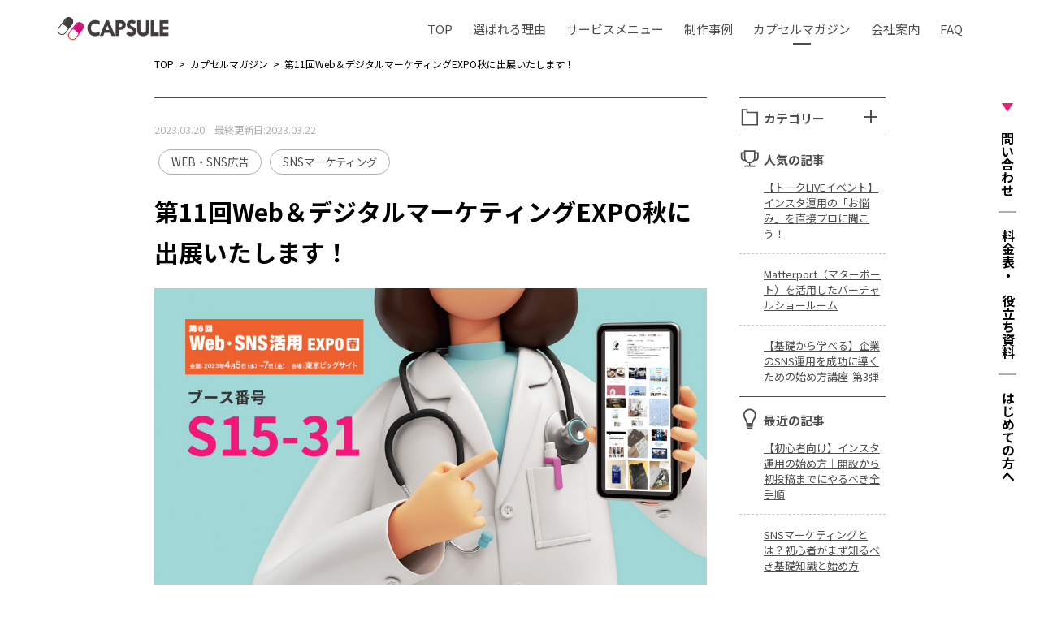

--- FILE ---
content_type: text/html; charset=UTF-8
request_url: https://capsulegraphics.jp/magazine/magazine-957/
body_size: 12685
content:
<!DOCTYPE html>
<html lang="ja">
<head>
<meta charset="utf-8">
<meta name="viewport" content="width=device-width,initial-scale=1.0">
	<meta name="description"  content="カプセルマガジン">
<meta name="keywords"  content="">
<meta property="og:url" content="https://capsulegraphics.jp/magazine/magazine-957/" />
<meta property="og:title" content="カプセルマガジン｜SNS・WEBマーケティングで集客に繋がるデジタルマーケティング｜株式会社カプセル" />
<meta property="og:description" content="カプセルマガジン" />
<meta property="og:image" content="https://capsulegraphics.jp/wp-content/themes/capsule/images/ogp_logo.jpg"> 
<meta name="twitter:card" content="summary_large_image" />
<meta name="twitter:site" content="@capsule_3" />
<!-- favicon -->
<link rel="icon" href="https://capsulegraphics.jp/wp-content/themes/capsule/images/favicon.ico" />
<link rel="apple-touch-icon" sizes="180x180" href="https://capsulegraphics.jp/wp-content/themes/capsule/images/apple-touch-icon.png">
<link rel="icon" type="image/png" href="https://capsulegraphics.jp/wp-content/themes/capsule/images/android-touch-icon.png" sizes="192x192">

		<!-- All in One SEO 4.2.2 -->
		<title>第11回Web＆デジタルマーケティングEXPO秋に出展いたします！ - SNSマーケティング・WEBマーケティングで集客に繋がるデジタルマーケティング｜株式会社カプセル</title>
		<meta name="description" content="「第6回 Japan マーケティング Week【春】」 Web・SNS活用EXPO【春】 に出展" />
		<meta name="robots" content="max-image-preview:large" />
		<link rel="canonical" href="https://capsulegraphics.jp/magazine/magazine-957/" />
		<meta property="og:locale" content="ja_JP" />
		<meta property="og:site_name" content="SNSマーケティング・WEBマーケティングで集客に繋がるデジタルマーケティング｜株式会社カプセル -" />
		<meta property="og:type" content="article" />
		<meta property="og:title" content="第11回Web＆デジタルマーケティングEXPO秋に出展いたします！ - SNSマーケティング・WEBマーケティングで集客に繋がるデジタルマーケティング｜株式会社カプセル" />
		<meta property="og:description" content="「第6回 Japan マーケティング Week【春】」 Web・SNS活用EXPO【春】 に出展" />
		<meta property="og:url" content="https://capsulegraphics.jp/magazine/magazine-957/" />
		<meta property="article:published_time" content="2023-03-20T04:10:15+00:00" />
		<meta property="article:modified_time" content="2023-03-21T23:38:08+00:00" />
		<meta name="twitter:card" content="summary" />
		<meta name="twitter:title" content="第11回Web＆デジタルマーケティングEXPO秋に出展いたします！ - SNSマーケティング・WEBマーケティングで集客に繋がるデジタルマーケティング｜株式会社カプセル" />
		<meta name="twitter:description" content="「第6回 Japan マーケティング Week【春】」 Web・SNS活用EXPO【春】 に出展" />
		<script type="application/ld+json" class="aioseo-schema">
			{"@context":"https:\/\/schema.org","@graph":[{"@type":"WebSite","@id":"https:\/\/capsulegraphics.jp\/#website","url":"https:\/\/capsulegraphics.jp\/","name":"SNS\u30de\u30fc\u30b1\u30c6\u30a3\u30f3\u30b0\u30fbWEB\u30de\u30fc\u30b1\u30c6\u30a3\u30f3\u30b0\u3067\u96c6\u5ba2\u306b\u7e4b\u304c\u308b\u30c7\u30b8\u30bf\u30eb\u30de\u30fc\u30b1\u30c6\u30a3\u30f3\u30b0\uff5c\u682a\u5f0f\u4f1a\u793e\u30ab\u30d7\u30bb\u30eb","inLanguage":"ja","publisher":{"@id":"https:\/\/capsulegraphics.jp\/#organization"}},{"@type":"Organization","@id":"https:\/\/capsulegraphics.jp\/#organization","name":"\u30c7\u30b8\u30bf\u30eb\u30de\u30fc\u30b1\u30c6\u30a3\u30f3\u30b0\u3067\u4f4f\u5b85\u696d\u754c\u7279\u5316\u306e\u30d6\u30e9\u30f3\u30c7\u30a3\u30f3\u30b0\uff5c\u682a\u5f0f\u4f1a\u793e\u30ab\u30d7\u30bb\u30eb","url":"https:\/\/capsulegraphics.jp\/"},{"@type":"BreadcrumbList","@id":"https:\/\/capsulegraphics.jp\/magazine\/magazine-957\/#breadcrumblist","itemListElement":[{"@type":"ListItem","@id":"https:\/\/capsulegraphics.jp\/#listItem","position":1,"item":{"@type":"WebPage","@id":"https:\/\/capsulegraphics.jp\/","name":"\u30db\u30fc\u30e0","url":"https:\/\/capsulegraphics.jp\/"},"nextItem":"https:\/\/capsulegraphics.jp\/magazine\/magazine-957\/#listItem"},{"@type":"ListItem","@id":"https:\/\/capsulegraphics.jp\/magazine\/magazine-957\/#listItem","position":2,"item":{"@type":"WebPage","@id":"https:\/\/capsulegraphics.jp\/magazine\/magazine-957\/","name":"\u7b2c11\u56deWeb\uff06\u30c7\u30b8\u30bf\u30eb\u30de\u30fc\u30b1\u30c6\u30a3\u30f3\u30b0EXPO\u79cb\u306b\u51fa\u5c55\u3044\u305f\u3057\u307e\u3059\uff01","description":"\u300c\u7b2c6\u56de Japan \u30de\u30fc\u30b1\u30c6\u30a3\u30f3\u30b0 Week\u3010\u6625\u3011\u300d Web\u30fbSNS\u6d3b\u7528EXPO\u3010\u6625\u3011 \u306b\u51fa\u5c55","url":"https:\/\/capsulegraphics.jp\/magazine\/magazine-957\/"},"previousItem":"https:\/\/capsulegraphics.jp\/#listItem"}]},{"@type":"Person","@id":"https:\/\/capsulegraphics.jp\/author\/capsule_admin\/#author","url":"https:\/\/capsulegraphics.jp\/author\/capsule_admin\/","name":"capsule_admin","image":{"@type":"ImageObject","@id":"https:\/\/capsulegraphics.jp\/magazine\/magazine-957\/#authorImage","url":"https:\/\/secure.gravatar.com\/avatar\/607e3af189c14b095e1ac07d8e098e81?s=96&d=mm&r=g","width":96,"height":96,"caption":"capsule_admin"}},{"@type":"WebPage","@id":"https:\/\/capsulegraphics.jp\/magazine\/magazine-957\/#webpage","url":"https:\/\/capsulegraphics.jp\/magazine\/magazine-957\/","name":"\u7b2c11\u56deWeb\uff06\u30c7\u30b8\u30bf\u30eb\u30de\u30fc\u30b1\u30c6\u30a3\u30f3\u30b0EXPO\u79cb\u306b\u51fa\u5c55\u3044\u305f\u3057\u307e\u3059\uff01 - SNS\u30de\u30fc\u30b1\u30c6\u30a3\u30f3\u30b0\u30fbWEB\u30de\u30fc\u30b1\u30c6\u30a3\u30f3\u30b0\u3067\u96c6\u5ba2\u306b\u7e4b\u304c\u308b\u30c7\u30b8\u30bf\u30eb\u30de\u30fc\u30b1\u30c6\u30a3\u30f3\u30b0\uff5c\u682a\u5f0f\u4f1a\u793e\u30ab\u30d7\u30bb\u30eb","description":"\u300c\u7b2c6\u56de Japan \u30de\u30fc\u30b1\u30c6\u30a3\u30f3\u30b0 Week\u3010\u6625\u3011\u300d Web\u30fbSNS\u6d3b\u7528EXPO\u3010\u6625\u3011 \u306b\u51fa\u5c55","inLanguage":"ja","isPartOf":{"@id":"https:\/\/capsulegraphics.jp\/#website"},"breadcrumb":{"@id":"https:\/\/capsulegraphics.jp\/magazine\/magazine-957\/#breadcrumblist"},"author":"https:\/\/capsulegraphics.jp\/author\/capsule_admin\/#author","creator":"https:\/\/capsulegraphics.jp\/author\/capsule_admin\/#author","datePublished":"2023-03-20T04:10:15+09:00","dateModified":"2023-03-21T23:38:08+09:00"}]}
		</script>
		<!-- All in One SEO -->

<link rel='dns-prefetch' href='//www.google.com' />
<link rel='dns-prefetch' href='//s.w.org' />
		<script type="text/javascript">
			window._wpemojiSettings = {"baseUrl":"https:\/\/s.w.org\/images\/core\/emoji\/13.0.1\/72x72\/","ext":".png","svgUrl":"https:\/\/s.w.org\/images\/core\/emoji\/13.0.1\/svg\/","svgExt":".svg","source":{"concatemoji":"https:\/\/capsulegraphics.jp\/wp-includes\/js\/wp-emoji-release.min.js"}};
			!function(e,a,t){var r,n,o,i,p=a.createElement("canvas"),s=p.getContext&&p.getContext("2d");function c(e,t){var a=String.fromCharCode;s.clearRect(0,0,p.width,p.height),s.fillText(a.apply(this,e),0,0);var r=p.toDataURL();return s.clearRect(0,0,p.width,p.height),s.fillText(a.apply(this,t),0,0),r===p.toDataURL()}function l(e){if(!s||!s.fillText)return!1;switch(s.textBaseline="top",s.font="600 32px Arial",e){case"flag":return!c([127987,65039,8205,9895,65039],[127987,65039,8203,9895,65039])&&(!c([55356,56826,55356,56819],[55356,56826,8203,55356,56819])&&!c([55356,57332,56128,56423,56128,56418,56128,56421,56128,56430,56128,56423,56128,56447],[55356,57332,8203,56128,56423,8203,56128,56418,8203,56128,56421,8203,56128,56430,8203,56128,56423,8203,56128,56447]));case"emoji":return!c([55357,56424,8205,55356,57212],[55357,56424,8203,55356,57212])}return!1}function d(e){var t=a.createElement("script");t.src=e,t.defer=t.type="text/javascript",a.getElementsByTagName("head")[0].appendChild(t)}for(i=Array("flag","emoji"),t.supports={everything:!0,everythingExceptFlag:!0},o=0;o<i.length;o++)t.supports[i[o]]=l(i[o]),t.supports.everything=t.supports.everything&&t.supports[i[o]],"flag"!==i[o]&&(t.supports.everythingExceptFlag=t.supports.everythingExceptFlag&&t.supports[i[o]]);t.supports.everythingExceptFlag=t.supports.everythingExceptFlag&&!t.supports.flag,t.DOMReady=!1,t.readyCallback=function(){t.DOMReady=!0},t.supports.everything||(n=function(){t.readyCallback()},a.addEventListener?(a.addEventListener("DOMContentLoaded",n,!1),e.addEventListener("load",n,!1)):(e.attachEvent("onload",n),a.attachEvent("onreadystatechange",function(){"complete"===a.readyState&&t.readyCallback()})),(r=t.source||{}).concatemoji?d(r.concatemoji):r.wpemoji&&r.twemoji&&(d(r.twemoji),d(r.wpemoji)))}(window,document,window._wpemojiSettings);
		</script>
		<style type="text/css">
img.wp-smiley,
img.emoji {
	display: inline !important;
	border: none !important;
	box-shadow: none !important;
	height: 1em !important;
	width: 1em !important;
	margin: 0 .07em !important;
	vertical-align: -0.1em !important;
	background: none !important;
	padding: 0 !important;
}
</style>
	<link rel='stylesheet' id='wp-block-library-css'  href='https://capsulegraphics.jp/wp-includes/css/dist/block-library/style.min.css' type='text/css' media='all' />
<link rel='stylesheet' id='toc-screen-css'  href='https://capsulegraphics.jp/wp-content/plugins/table-of-contents-plus/screen.min.css?ver=2106' type='text/css' media='all' />
<link rel='stylesheet' id='reset-css-css'  href='https://capsulegraphics.jp/wp-content/themes/capsule/css/reset.css' type='text/css' media='all' />
<link rel='stylesheet' id='class-css-css'  href='https://capsulegraphics.jp/wp-content/themes/capsule/css/class.css' type='text/css' media='all' />
<link rel='stylesheet' id='common-css-css'  href='https://capsulegraphics.jp/wp-content/themes/capsule/css/common.css' type='text/css' media='all' />
<link rel='stylesheet' id='magazine-css-css'  href='https://capsulegraphics.jp/wp-content/themes/capsule/css/article_detail.css' type='text/css' media='all' />
<script type='text/javascript' src='https://capsulegraphics.jp/wp-includes/js/jquery/jquery.min.js?ver=3.5.1' id='jquery-core-js'></script>
<script type='text/javascript' src='https://capsulegraphics.jp/wp-includes/js/jquery/jquery-migrate.min.js?ver=3.3.2' id='jquery-migrate-js'></script>
<script type='text/javascript' src='https://capsulegraphics.jp/wp-content/themes/capsule/js/jquery.js' id='jquery-js-js'></script>
<script type='text/javascript' src='https://capsulegraphics.jp/wp-content/themes/capsule/js/jquery.easing.1.3.js' id='easing-js-js'></script>
<script type='text/javascript' src='https://capsulegraphics.jp/wp-content/themes/capsule/js/common.js' id='common-js-js'></script>
<script type='text/javascript' src='https://capsulegraphics.jp/wp-content/themes/capsule/js/article_detail.js' id='magazine-js-js'></script>
<link rel="https://api.w.org/" href="https://capsulegraphics.jp/wp-json/" /><link rel="alternate" type="application/json" href="https://capsulegraphics.jp/wp-json/wp/v2/magazine/957" /><link rel='shortlink' href='https://capsulegraphics.jp/?p=957' />
<link rel="alternate" type="application/json+oembed" href="https://capsulegraphics.jp/wp-json/oembed/1.0/embed?url=https%3A%2F%2Fcapsulegraphics.jp%2Fmagazine%2Fmagazine-957%2F" />
<link rel="alternate" type="text/xml+oembed" href="https://capsulegraphics.jp/wp-json/oembed/1.0/embed?url=https%3A%2F%2Fcapsulegraphics.jp%2Fmagazine%2Fmagazine-957%2F&#038;format=xml" />
<style type="text/css">
a[href*="tel:"] {
pointer-events: none;
cursor: default;
text-decoration: none;
}
</style>

<!-- Google tag (gtag.js) -->
<script async src="https://www.googletagmanager.com/gtag/js?id=G-HSDZBHX820"></script>
<script>
  window.dataLayer = window.dataLayer || [];
  function gtag(){dataLayer.push(arguments);}
  gtag('js', new Date());

  gtag('config', 'G-HSDZBHX820');
</script>

<!-- Global site tag (gtag.js) - Google Analytics -->
<!-- <script async src="https://www.googletagmanager.com/gtag/js?id=UA-82622792-6"></script>
<script>
  window.dataLayer = window.dataLayer || [];
  function gtag(){dataLayer.push(arguments);}
  gtag('js', new Date());
  gtag('config', 'UA-82622792-6');
</script> -->
<!-- Microsoft clarity -->
<script type="text/javascript">
    (function(c,l,a,r,i,t,y){
        c[a]=c[a]||function(){(c[a].q=c[a].q||[]).push(arguments)};
        t=l.createElement(r);t.async=1;t.src="https://www.clarity.ms/tag/"+i;
        y=l.getElementsByTagName(r)[0];y.parentNode.insertBefore(t,y);
    })(window, document, "clarity", "script", "fj2jyveqew");
</script>
</head>
<body>
		<header class="header">
			<div class="basewidth sp_basewidth">
				<div class="header_inner pcflexCB">
					<h1 class="logo">
						<a href="https://capsulegraphics.jp">
							<img src="https://capsulegraphics.jp/wp-content/themes/capsule/images/common/logo.png" alt="株式会社カプセル" onload="this.width = this.width*0.5" class="pc">
							<img src="https://capsulegraphics.jp/wp-content/themes/capsule/images/common/sp/logo.png" alt="株式会社カプセル" class="sp">
						</a>
					</h1>
					<div class="nav_wrap">
						<nav class="nav">
							<ul class="nav_inner pcflexSB">
								<li ><a href="https://capsulegraphics.jp">TOP</a></li>
								<li ><a href="https://capsulegraphics.jp/reason">選ばれる理由</a></li>
								<li class="pc "><a href="https://capsulegraphics.jp/menu">サービスメニュー</a></li>
								<li class="sp branding">
									<a href="https://capsulegraphics.jp/menu">サービスメニュー</a><span></span>
								</li>
								<li ><a href="https://capsulegraphics.jp/works">制作事例</a></li>
								<li class="current"><a href="https://capsulegraphics.jp/magazine">カプセルマガジン</a></li>
								<li ><a href="https://capsulegraphics.jp/company">会社案内</a></li>
								<li ><a href="https://capsulegraphics.jp/faq">FAQ</a></li>
								<li class="child sp">
									<ul>
										<li><span>サービスメニュー</span></li>
										<li><a href="https://capsulegraphics.jp/menu/branding">ブランディング</a></li>
										<li><a href="https://capsulegraphics.jp/menu/digital-consulting">デジタルマーケティング<br>コンサルティング</a></li>
										<li><a href="https://capsulegraphics.jp/menu/advertising">WEB・SNS広告</a></li>
										<li><a href="https://capsulegraphics.jp/menu/snsmarketing">SNSマーケティング</a></li>
										<li><a href="https://capsulegraphics.jp/menu/homepage">ホームページ制作</a></li>
									</ul>
							</ul>
							</ul>
							<div class="cont_wrap sp">
								<div class="cont cont_mail">
									<div class="txt">
										<a href="https://capsulegraphics.jp/inquiry" target="_blank">
											メールでお問い合わせ<span>24時間受付</span>
											<img src="https://capsulegraphics.jp/wp-content/themes/capsule/images/common/sp/header_cont_mail_icon.png" alt="メールでお問い合わせ">
										</a>
									</div>
								</div>
								<div class="cont cont_online">
									<div class="txt">
										<a href="https://timerex.net/s/capsule_planning_25/0174ae89/" target="_blank">
											オンラインで相談<span>ZOOMにて対応</span>
											<img src="https://capsulegraphics.jp/wp-content/themes/capsule/images/common/sp/header_cont_online_icon.png" alt="オンラインで相談">
										</a>
									</div>
								</div>
								<div class="cont cont_download">
									<div class="txt">
										<a href="https://capsulegraphics.jp/document">
											料金表・お役立ち資料
											<img src="https://capsulegraphics.jp/wp-content/themes/capsule/images/common/sp/header_cont_download_icon.png" alt="料金表・お役立ち資料">
										</a>
									</div>
								</div>
							</div>
						</nav>
					</div>
				</div>
			</div>
			<div class="sp">
				<div class="hamburger_wrap">
					<div class="hamburger">
						<div>
							<a class="menu-trigger" href="#">
								<span></span>
								<span></span>
								<span></span>
							</a>
						</div>
					</div>
				</div>
				<div class="header_tel">
					<a href="tel:0526806620"><img src="https://capsulegraphics.jp/wp-content/themes/capsule/images/common/sp/header_tel_icon.png"></a>
				</div>
			</div>
		</header>
	<div class="pankuzu">
	<div class="basewidth sp_basewidth">
		<div class="max_width">
			<ul>
<li><a href='https://capsulegraphics.jp'>TOP</a></li><li><a href='https://capsulegraphics.jp/magazine/'>カプセルマガジン</a></li><li>第11回Web＆デジタルマーケティングEXPO秋に出展いたします！</li></ul>
		</div>
	</div>
</div>

<!--
<section class="sec sec1">
	<div class="basewidth sp_basewidth">
		<div class="max_width sp_basewidth">
        	<div class="detail">
			<h2 class="sec_title" data-jp-title="カプセルマガジン"><img src="https://capsulegraphics.jp/wp-content/themes/capsule/images/article/sec_title1.png" alt="CAPSULE" onload="this.width = this.width*0.5"></h2>
            </div>
		</div>
	</div>
</section>
-->


<section class="sec sec2 magazine_detail">
	<div class="basewidth sp_basewidth">
		<div class="max_width">
            <div class="category_box sp">
                <h3 class="category_box_ttl ac-click">カテゴリー<i></i></h3>
                <ul class="category_box_list ac-container">
				                        <li><a href="https://capsulegraphics.jp/magazine_tax/voice">お客様の声</a></li>
				                        <li><a href="https://capsulegraphics.jp/magazine_tax/whatsnew">お知らせ</a></li>
				                        <li><a href="https://capsulegraphics.jp/magazine_tax/seminar">セミナー</a></li>
				                        <li><a href="https://capsulegraphics.jp/magazine_tax/snstool">SNS運用ツール</a></li>
				                        <li><a href="https://capsulegraphics.jp/magazine_tax/marketing">マーケティング</a></li>
				                        <li><a href="https://capsulegraphics.jp/magazine_tax/branding">ブランディング</a></li>
				                        <li><a href="https://capsulegraphics.jp/magazine_tax/consulting">コンサルティング</a></li>
				                        <li><a href="https://capsulegraphics.jp/magazine_tax/advertising">WEB・SNS広告</a></li>
				                        <li><a href="https://capsulegraphics.jp/magazine_tax/sns-marketing">SNSマーケティング</a></li>
				                        <li><a href="https://capsulegraphics.jp/magazine_tax/homepage">ホームページ制作</a></li>
				                        <li><a href="https://capsulegraphics.jp/magazine_tax/panflet">パンフレット制作</a></li>
				                        <li><a href="https://capsulegraphics.jp/magazine_tax/recruits">採用情報</a></li>
				                        <li><a href="https://capsulegraphics.jp/magazine_tax/mail">メール</a></li>
				                        <li><a href="https://capsulegraphics.jp/magazine_tax/blog">ブログ</a></li>
				                        <li><a href="https://capsulegraphics.jp/magazine_tax/vr-showroom">VRショールーム</a></li>
				                        <li><a href="https://capsulegraphics.jp/magazine_tax/shooting">写真撮影・動画撮影</a></li>
				                </ul>
            </div>
        	<div class="detail_wrap">
                <div class="contents">
                	<div class="detail_conts">
                        <div class="detail">
                            <div class="title">
                            	<div class="date">2023.03.20　最終更新日:2023.03.22</div>
                                <div class="category">
																			<span><a href="https://capsulegraphics.jp/magazine_tax/advertising">WEB・SNS広告</a></span>
																			<span><a href="https://capsulegraphics.jp/magazine_tax/sns-marketing">SNSマーケティング</a></span>
																	</div>
								<h1 class="ttl">第11回Web＆デジタルマーケティングEXPO秋に出展いたします！</h1>
                            </div>
                            <div class="mv"><img src="https://capsulegraphics.jp/wp-content/uploads/2023/03/baanner_01.jpeg" alt="第11回Web＆デジタルマーケティングEXPO秋に出展いたします！"></div>                        </div>
                        <div class="detail">
                        	<!-- ここに目次が入ります -->
							<!--TOC-->                        </div>
                        <div class="detail">
							<!---->
							<p>&nbsp;</p>
<p><strong>「第6回 Japan マーケティング Week【春】」<br />
Web・SNS活用EXPO【春】<br />
</strong></p>
<p>に出展をいたします。</p>
<p>今回の出展では、特にご相談の多い<strong>SNSマーケティング</strong>と<strong>4月上旬公開のインスタグラム運用支援・分析ツール「SNSスケット」</strong>について、ご紹介させていただく予定です！</p>
<p>&nbsp;</p>
<p>展示会当日は、各コンサルタントに日頃<strong>「モヤッと」感じているお悩みを直接ご相談いただけるチャンス</strong>です。</p>
<hr />
<p>［開催概要］</p>
<p>◆名称：「第6回 Japan マーケティング Week【春】」<br />
Web・SNS活用EXPO【春】</p>
<p>◆会期：2023年4月5日 ～ 2023年4月7日<br />
10:00～18:00（最終日は17:00まで）</p>
<p>◆会場：東京ビッグサイト　南展示棟</p>
<p>◆主催： RX Japan株式会社</p>
<p>◆URL ：<a href="https://www.marketing-week.jp/spring/ja-jp.html">https://www.marketing-week.jp/spring/ja-jp.html</a></p>
<p>&nbsp;</p>
<p>［招待券］</p>
<p>◆入場には招待券が必要です。<br />
事前に招待券を申し込みの上、ご来場ください。</p>
<p><a href="https://www.marketing-week.jp/spring/ja-jp/visit/e-ticket-ex/wsp.html?co=send_WSP1-0195">https://www.marketing-week.jp/spring/ja-jp/visit/e-ticket-ex/wsp.html?co=send_WSP1-0195</a></p>
<p>&nbsp;</p>
<p>［弊社ブース情報］</p>
<p>◆ブース番号：S15-31</p>
<p>&nbsp;</p>
<p>&nbsp;</p>
<p>『モヤッとSNS運用』をスッキリ解消！</p>
<p>正解の見えづらいSNS運用とWEB広告のお悩みをズバリ解消します。</p>
<p>課題解決策を、我々がこれまで有した実績と経験を見本と共にご紹介いたします。</p>
<p>是非ご来場いただけますよう、よろしくお願いいたします。</p>
                        </div>
						<!-- Writer -->
						 
            			<div class="writerContainer">
    <p class="writerImg">
        <img src="https://capsulegraphics.jp/wp-content/themes/capsule/images/article_detail/author.png" alt="avatar" class="lazyloaded" data-ll-status="loaded">
    </p>
    <div class="writerInfo">
        <div class="infoHeader">
            <p class="writerRole">執筆者</p>
            <p class="writerLink">小濵 季史</p>
        </div>
        <p class="writerCompany">株式会社カプセル　代表</p>
        <p class="infoContent">
            デザイン歴30年以上。全国誌のデザインからキャリアをスタートし、これまでに1,000件以上の企業・サービスのブランディングを手掛けてきました。長年の経験に裏打ちされたデザイン力を強みに、感性と数字をバランスよく取り入れたマーケティング設計を得意としています。<br>
            また、自らも20年以上にわたり経営を続けてきた経験から、経営者の視点に立った実践的なマーケティング支援を行っています。成果に直結する戦略構築に定評があり、多くの企業から信頼を寄せられています。<br>
            香川県出身で、無類のうどん好き。地域への愛着と人間味あふれる視点を大切にしながら、企業の成長を支えるパートナーであり続けます。
        </p>
    </div>
</div>						
                	</div>
                </div>
                <aside class="sidebar">
                    <div class="side_box pc">
                        <h3 class="side_category_ttl ac-click">カテゴリー<i></i></h3>
                        <ul class="side_category ac-container">
				                        <li><a href="https://capsulegraphics.jp/magazine_tax/voice">お客様の声</a></li>
				                        <li><a href="https://capsulegraphics.jp/magazine_tax/whatsnew">お知らせ</a></li>
				                        <li><a href="https://capsulegraphics.jp/magazine_tax/seminar">セミナー</a></li>
				                        <li><a href="https://capsulegraphics.jp/magazine_tax/snstool">SNS運用ツール</a></li>
				                        <li><a href="https://capsulegraphics.jp/magazine_tax/marketing">マーケティング</a></li>
				                        <li><a href="https://capsulegraphics.jp/magazine_tax/branding">ブランディング</a></li>
				                        <li><a href="https://capsulegraphics.jp/magazine_tax/consulting">コンサルティング</a></li>
				                        <li><a href="https://capsulegraphics.jp/magazine_tax/advertising">WEB・SNS広告</a></li>
				                        <li><a href="https://capsulegraphics.jp/magazine_tax/sns-marketing">SNSマーケティング</a></li>
				                        <li><a href="https://capsulegraphics.jp/magazine_tax/homepage">ホームページ制作</a></li>
				                        <li><a href="https://capsulegraphics.jp/magazine_tax/panflet">パンフレット制作</a></li>
				                        <li><a href="https://capsulegraphics.jp/magazine_tax/recruits">採用情報</a></li>
				                        <li><a href="https://capsulegraphics.jp/magazine_tax/mail">メール</a></li>
				                        <li><a href="https://capsulegraphics.jp/magazine_tax/blog">ブログ</a></li>
				                        <li><a href="https://capsulegraphics.jp/magazine_tax/vr-showroom">VRショールーム</a></li>
				                        <li><a href="https://capsulegraphics.jp/magazine_tax/shooting">写真撮影・動画撮影</a></li>
				                        </ul>
                    </div>
                	<div class="side_box">
                        <h3 class="side_list_ttl ttl_pop">人気の記事</h3>
                        <ul class="side_list">

<li><a href="https://capsulegraphics.jp/magazine/magazine-2426/" title="【トークLIVEイベント】インスタ運用の「お悩み」を直接プロに聞こう！">【トークLIVEイベント】インスタ運用の「お悩み」を直接プロに聞こう！</a></li><li><a href="https://capsulegraphics.jp/magazine/vr-showroom/" title="Matterport（マターポート）を活用したバーチャルショールーム">Matterport（マターポート）を活用したバーチャルショールーム</a></li><li><a href="https://capsulegraphics.jp/magazine/magazine-2330/" title="【基礎から学べる】企業のSNS運用を成功に導くための始め方講座-第3弾-">【基礎から学べる】企業のSNS運用を成功に導くための始め方講座-第3弾-</a></li>

                        </ul>
                    </div>
                    <div class="side_box">
                        <h3 class="side_list_ttl ttl_new">最近の記事</h3>
                        <ul class="side_list">
                            <li><a href="https://capsulegraphics.jp/magazine/instagram-setup-guide/">【初心者向け】インスタ運用の始め方｜開設から初投稿までにやるべき全手順</a></li>
                            <li><a href="https://capsulegraphics.jp/magazine/sns-marketing-introduction/">SNSマーケティングとは？初心者がまず知るべき基礎知識と始め方</a></li>
                            <li><a href="https://capsulegraphics.jp/magazine/magazine-2481/">【“基礎&#8221;からしっかり学ぶ】企業向け「SNS運用マニュアル第２弾」販売開始！</a></li>
                        </ul>
                    </div>
                    <div class="side_box">
                        <h3 class="side_list_ttl ttl_arc">月間アーカイブ</h3>
                        <ul class="side_select">
                        	<div class="sd_select">
                                <select name="archive-dropdown" onchange="document.location.href=this.options[this.selectedIndex].value;">
                                    <option value="" hidden>月を選択</option>
				    	<option value='https://capsulegraphics.jp/magazine/2026/01/'> 2026年1月 </option>
	<option value='https://capsulegraphics.jp/magazine/2025/12/'> 2025年12月 </option>
	<option value='https://capsulegraphics.jp/magazine/2025/11/'> 2025年11月 </option>
	<option value='https://capsulegraphics.jp/magazine/2025/10/'> 2025年10月 </option>
	<option value='https://capsulegraphics.jp/magazine/2025/09/'> 2025年9月 </option>
	<option value='https://capsulegraphics.jp/magazine/2025/08/'> 2025年8月 </option>
	<option value='https://capsulegraphics.jp/magazine/2025/07/'> 2025年7月 </option>
	<option value='https://capsulegraphics.jp/magazine/2025/06/'> 2025年6月 </option>
	<option value='https://capsulegraphics.jp/magazine/2025/05/'> 2025年5月 </option>
	<option value='https://capsulegraphics.jp/magazine/2025/04/'> 2025年4月 </option>
	<option value='https://capsulegraphics.jp/magazine/2025/03/'> 2025年3月 </option>
	<option value='https://capsulegraphics.jp/magazine/2025/01/'> 2025年1月 </option>
	<option value='https://capsulegraphics.jp/magazine/2024/12/'> 2024年12月 </option>
	<option value='https://capsulegraphics.jp/magazine/2024/11/'> 2024年11月 </option>
	<option value='https://capsulegraphics.jp/magazine/2024/08/'> 2024年8月 </option>
	<option value='https://capsulegraphics.jp/magazine/2024/07/'> 2024年7月 </option>
	<option value='https://capsulegraphics.jp/magazine/2024/06/'> 2024年6月 </option>
	<option value='https://capsulegraphics.jp/magazine/2024/05/'> 2024年5月 </option>
	<option value='https://capsulegraphics.jp/magazine/2024/04/'> 2024年4月 </option>
	<option value='https://capsulegraphics.jp/magazine/2024/03/'> 2024年3月 </option>
	<option value='https://capsulegraphics.jp/magazine/2024/02/'> 2024年2月 </option>
	<option value='https://capsulegraphics.jp/magazine/2024/01/'> 2024年1月 </option>
	<option value='https://capsulegraphics.jp/magazine/2023/12/'> 2023年12月 </option>
	<option value='https://capsulegraphics.jp/magazine/2023/08/'> 2023年8月 </option>
	<option value='https://capsulegraphics.jp/magazine/2023/07/'> 2023年7月 </option>
	<option value='https://capsulegraphics.jp/magazine/2023/06/'> 2023年6月 </option>
	<option value='https://capsulegraphics.jp/magazine/2023/05/'> 2023年5月 </option>
	<option value='https://capsulegraphics.jp/magazine/2023/04/'> 2023年4月 </option>
	<option value='https://capsulegraphics.jp/magazine/2023/03/'> 2023年3月 </option>
	<option value='https://capsulegraphics.jp/magazine/2023/02/'> 2023年2月 </option>
	<option value='https://capsulegraphics.jp/magazine/2022/12/'> 2022年12月 </option>
	<option value='https://capsulegraphics.jp/magazine/2022/11/'> 2022年11月 </option>
	<option value='https://capsulegraphics.jp/magazine/2022/10/'> 2022年10月 </option>
	<option value='https://capsulegraphics.jp/magazine/2022/09/'> 2022年9月 </option>
	<option value='https://capsulegraphics.jp/magazine/2022/08/'> 2022年8月 </option>
	<option value='https://capsulegraphics.jp/magazine/2022/06/'> 2022年6月 </option>
	<option value='https://capsulegraphics.jp/magazine/2022/05/'> 2022年5月 </option>
	<option value='https://capsulegraphics.jp/magazine/2022/04/'> 2022年4月 </option>
	<option value='https://capsulegraphics.jp/magazine/2022/02/'> 2022年2月 </option>
	<option value='https://capsulegraphics.jp/magazine/2021/09/'> 2021年9月 </option>
	<option value='https://capsulegraphics.jp/magazine/2021/07/'> 2021年7月 </option>
	<option value='https://capsulegraphics.jp/magazine/2021/06/'> 2021年6月 </option>
	<option value='https://capsulegraphics.jp/magazine/2021/04/'> 2021年4月 </option>
	<option value='https://capsulegraphics.jp/magazine/2021/03/'> 2021年3月 </option>
	<option value='https://capsulegraphics.jp/magazine/2021/02/'> 2021年2月 </option>
	<option value='https://capsulegraphics.jp/magazine/2020/11/'> 2020年11月 </option>
	<option value='https://capsulegraphics.jp/magazine/2020/08/'> 2020年8月 </option>
	<option value='https://capsulegraphics.jp/magazine/2020/06/'> 2020年6月 </option>
	<option value='https://capsulegraphics.jp/magazine/2020/05/'> 2020年5月 </option>
	<option value='https://capsulegraphics.jp/magazine/2020/02/'> 2020年2月 </option>
	<option value='https://capsulegraphics.jp/magazine/2019/08/'> 2019年8月 </option>
	<option value='https://capsulegraphics.jp/magazine/2019/07/'> 2019年7月 </option>
	<option value='https://capsulegraphics.jp/magazine/2017/03/'> 2017年3月 </option>
                                </select>
                            </div>    
                        </ul>
                    </div>
                </aside>
            </div>
            <div class="wide_width">
                <div class="btn"><a href="https://capsulegraphics.jp/magazine">一覧へ戻る</a></div>
            </div>
        </div>
	</div>
</section>
<section class="sec sec4 bg_mint">
	<div class="basewidth sp_basewidth">
		<div class="wide_width view">
			<h2 class="sec_title" data-jp-title="関連事例"><img src="https://capsulegraphics.jp/wp-content/themes/capsule/images/works_detail/sec_title2.png" alt="RELATED CASES" onload="this.width = this.width*0.5"></h2>
			<div class="works flex spflexCB">
				<div class="detail">
					<div class="thumbnail mask_btn">
                    	<a href="https://capsulegraphics.jp/works/296/">
						<img src="https://capsulegraphics.jp/wp-content/uploads/2017/02/gomangoku_s.jpg" alt="五万石家具 様">
						<div class="mask"><div class="btn"><span>詳しく見る</span></div></div>
                        </a>
					</div>
					<h3 class="title">五万石家具 様</h3>
					<ul class="tag">
						<li><a href="https://capsulegraphics.jp/works_tax/advertising">WEB・SNS広告</a></li>
						<li><a href="https://capsulegraphics.jp/works_tax/consulting">コンサルティング</a></li>
						<li><a href="https://capsulegraphics.jp/works_tax/pamphlet">パンフレット制作</a></li>
						<li><a href="https://capsulegraphics.jp/works_tax/homepage">ホームページ制作</a></li>
						<li><a href="https://capsulegraphics.jp/works_tax/marketing">マーケティング</a></li>
					</ul>
				</div>
				<div class="detail">
					<div class="thumbnail mask_btn">
                    	<a href="https://capsulegraphics.jp/works/works-294/">
						<img src="https://capsulegraphics.jp/wp-content/uploads/2021/02/works-ace-door.png" alt="プレイリーホームズ株式会社 様">
						<div class="mask"><div class="btn"><span>詳しく見る</span></div></div>
                        </a>
					</div>
					<h3 class="title">プレイリーホームズ株式会社 様</h3>
					<ul class="tag">
						<li><a href="https://capsulegraphics.jp/works_tax/pamphlet">パンフレット制作</a></li>
					</ul>
				</div>
				<div class="detail">
					<div class="thumbnail mask_btn">
                    	<a href="https://capsulegraphics.jp/works/works-292/">
						<img src="https://capsulegraphics.jp/wp-content/uploads/2016/02/niken_s.jpg" alt="ニケンハウジング株式会社 様">
						<div class="mask"><div class="btn"><span>詳しく見る</span></div></div>
                        </a>
					</div>
					<h3 class="title">ニケンハウジング株式会社 様</h3>
					<ul class="tag">
						<li><a href="https://capsulegraphics.jp/works_tax/homepage">ホームページ制作</a></li>
					</ul>
				</div>
			</div>
		</div>
	</div>
</section>
<section class="sec sec5 bg_mint">
	<div class="basewidth sp_basewidth">
		<div class="wide_width view">
			<h2 class="sec_title" data-jp-title="関連記事"><img src="https://capsulegraphics.jp/wp-content/themes/capsule/images/works_detail/sec_title3.png" alt="RELATED ARTICLE" onload="this.width = this.width*0.5"></h2>
			<div class="works flex spflexCB">
				<div class="detail">
					<div class="thumbnail mask_btn">
                    	<a href="https://capsulegraphics.jp/magazine/instagram-setup-guide/">
						<img src="https://capsulegraphics.jp/wp-content/uploads/2025/11/80059-scaled.jpg" alt="【初心者向け】インスタ運用の始め方｜開設から初投稿までにやるべき全手順">
						<div class="mask"><div class="btn"><span>詳しく見る</span></div></div>
                        </a>
					</div>
					<h3 class="title">【初心者向け】インスタ運用の始め方｜開設から初投稿までにやるべき全手順</h3>
					<ul class="tag">
						<li><a href="https://capsulegraphics.jp/magazine_tax/branding">ブランディング</a></li>
						<li><a href="https://capsulegraphics.jp/magazine_tax/sns-marketing">SNSマーケティング</a></li>
					</ul>
				</div>
				<div class="detail">
					<div class="thumbnail mask_btn">
                    	<a href="https://capsulegraphics.jp/magazine/sns-marketing-introduction/">
						<img src="https://capsulegraphics.jp/wp-content/uploads/2025/11/5.jpg" alt="SNSマーケティングとは？初心者がまず知るべき基礎知識と始め方">
						<div class="mask"><div class="btn"><span>詳しく見る</span></div></div>
                        </a>
					</div>
					<h3 class="title">SNSマーケティングとは？初心者がまず知るべき基礎知識と始め方</h3>
					<ul class="tag">
						<li><a href="https://capsulegraphics.jp/magazine_tax/branding">ブランディング</a></li>
						<li><a href="https://capsulegraphics.jp/magazine_tax/sns-marketing">SNSマーケティング</a></li>
					</ul>
				</div>
				<div class="detail">
					<div class="thumbnail mask_btn">
                    	<a href="https://capsulegraphics.jp/magazine/magazine-2481/">
						<img src="https://capsulegraphics.jp/wp-content/uploads/2026/01/260108_banner_01_PC.jpg" alt="【“基礎&#8221;からしっかり学ぶ】企業向け「SNS運用マニュアル第２弾」販売開始！">
						<div class="mask"><div class="btn"><span>詳しく見る</span></div></div>
                        </a>
					</div>
					<h3 class="title">【“基礎&#8221;からしっかり学ぶ】企業向け「SNS運用マニュアル第２弾」販売開始！</h3>
					<ul class="tag">
						<li><a href="https://capsulegraphics.jp/magazine_tax/whatsnew">お知らせ</a></li>
					</ul>
				</div>
			</div>
		</div>
	</div>
</section>
<div class="footer_wrap">
	<div class="object_arc"><img src="https://capsulegraphics.jp/wp-content/themes/capsule/images/common/footer_bg.png"></div>
	<footer class="footer">
		<div class="basewidth sp_basewidth">
			<div class="max_width">
				<div class="f_contact flexSB">
					<div class="left_cont">
						<h2 class="title"><img src="https://capsulegraphics.jp/wp-content/themes/capsule/images/common/footer_contact.png" alt="CONTACT" onload="this.width = this.width*0.5"><span>ご相談・お問い合わせ</span></h2>
						<p>集客に関することご相談ください</p>
					</div>
					<div class="right_cont">
											<div class="detail">
						<div class="cont_wrap pcflexCB">
							<div class="cont cont_mail">
								<div class="txt">
									<a href="https://capsulegraphics.jp/inquiry" target="_blank">
										メールでお問い合わせ<span>24時間受付</span>
										<img src="https://capsulegraphics.jp/wp-content/themes/capsule/images/common/cont_mail_icon.png" alt="メールでお問い合わせ" onload="this.width = this.width*0.5">
									</a>
								</div>
							</div>
							<div class="cont cont_online">
								<div class="txt">
									<a href="https://timerex.net/s/capsule_planning_25/0174ae89/" target="_blank">
										オンラインで相談<span>ZOOMにて対応</span>
										<img src="https://capsulegraphics.jp/wp-content/themes/capsule/images/common/cont_online_icon.png" alt="オンラインで相談" onload="this.width = this.width*0.5">
									</a>
								</div>
							</div>
							<div class="cont cont_download">
								<div class="txt">
									<a href="https://capsulegraphics.jp/document">
										料金表<br>お役立ち資料
										<img src="https://capsulegraphics.jp/wp-content/themes/capsule/images/common/cont_download_icon.png" alt="料金表・お役立ち資料" onload="this.width = this.width*0.5">
									</a>
								</div>
							</div>
						</div>
						<div class="cont cont_tel pcflexCC">
							<div class="txt">お電話でのお問い合わせ</div>
							<div class="tel"><a href="tel:0526806620"><img src="https://capsulegraphics.jp/wp-content/themes/capsule/images/common/cont_tel_no.png" alt="TEL 052-680-6620" onload="this.width = this.width*0.5"></a></div>
							<div class="time">平日10:00-19:00</div>
						</div>
					</div>
					</div>
				</div>
				<div class="footer_inner pcflexSB">
					<div class="left_cont">
						<div class="logo">
							<a href="https://capsulegraphics.jp">
								<img src="https://capsulegraphics.jp/wp-content/themes/capsule/images/common/logo_white.png" alt="株式会社カプセル" onload="this.width = this.width*0.5" class="pc">
								<img src="https://capsulegraphics.jp/wp-content/themes/capsule/images/common/sp/logo_white.png" alt="株式会社カプセル" class="sp">
							</a>
						</div>
						<div class="footer_info">
							<div class="company_name">株式会社カプセル</div>
							<div class="footer_info_item">
								<div class="company_base">名古屋本社</div>
								<div class="address">〒456-0018<br>愛知県名古屋市熱田区<br>新尾頭1-6-9 金山大和ビル 6F</div>
								<div class="tel"><a href="tel:052-680-6620">TEL.052-680-6620</a><br>FAX.052-680-6621</div>
							</div><br>
							<div class="footer_info_item">
								<div class="company_base">東京オフィス</div>
								<div class="address">〒104-0061<br>東京都中央区銀座 1-22-11<br class="pc">銀座大竹ビジデンス 2F</div>
								<div class="tel"><a href="tel:03-6674-0607">TEL.03-6674-0607</a>
								</div>
							</div>
						</div>
					</div>
					<div class="right_cont">
						<div class="footer_nav pcflexSB">
							<ul class="block block1">
								<li><a href="https://capsulegraphics.jp" >TOP</a></li>
								<li><a href="https://capsulegraphics.jp/reason" >選ばれる理由</a></li>
								<li><a href="https://capsulegraphics.jp/works" >制作事例</a></li>
							</ul>
							<ul class="block block2">
								<li>
									<a href="https://capsulegraphics.jp/menu" >サービスメニュー</a>
									<ul class="child list-dot">
                                        <li><a href="https://capsulegraphics.jp/menu/digital-consulting" >デジタルマーケティング・<br>コンサルティング</a></li>
										<li><a href="https://capsulegraphics.jp/menu/advertising" >WEB・SNS広告</a></li>
										<li><a href="https://capsulegraphics.jp/menu/snsmarketing" >SNSマーケティング</a></li>
										<li><a href="https://capsulegraphics.jp/menu/homepage" >ホームページ制作</a></li>
										<li><a href="https://capsulegraphics.jp/menu/branding" >ブランディング</a></li>										
									</ul>
								</li>
							</ul>
							<ul class="block block3">
								<li><a href="https://capsulegraphics.jp/magazine" class="current">カプセルマガジン</a></li>
								<li><a href="https://capsulegraphics.jp/company" >会社案内</a></li>
								<li><a href="https://capsulegraphics.jp/faq" >FAQ</a></li>
								<li><a href="https://capsulegraphics.jp/document" >料金表・お役立ち資料</a></li>
								<li><a href="https://capsulegraphics.jp/inquiry" target="_blank">お問い合わせ</a></li>
								<br>
								<li><a href="https://capsule-lp.com/folder/alliance" target="_blank">アライアンスパートナーについて</a></li>
							</ul>
						</div>
					</div>
				</div>
				<div class="footer_link">
					<div class="right_cont flexCB">
						<a href="https://capsule-lp.com/folder/recruit-part-time" class="btn_recruit" target="_blank" rel="noopener noreferrer">採用情報</a>
						<a href="https://www.instagram.com/capsule_marketing_0118/" target="_blank" class="f_icon f_icon1">
							<img src="https://capsulegraphics.jp/wp-content/themes/capsule/images/common/f_icon1.png" alt="OFFICIAL" onload="this.width = this.width*0.5" class="pc">
							<img src="https://capsulegraphics.jp/wp-content/themes/capsule/images/common/sp/f_icon1.png" alt="OFFICIAL" class="sp">
						</a>
						<!--
						<a href="https://www.instagram.com/capsule_gallery/" target="_blank" class="f_icon f_icon2">
							<img src="https://capsulegraphics.jp/wp-content/themes/capsule/images/common/f_icon2.png" alt="WORK" onload="this.width = this.width*0.5" class="pc">
							<img src="https://capsulegraphics.jp/wp-content/themes/capsule/images/common/sp/f_icon2.png" alt="WORK" class="sp">
						</a>
					-->
						<a href="https://twitter.com/capsule_3" target="_blank" class="f_icon f_icon3">
							<img src="https://capsulegraphics.jp/wp-content/themes/capsule/images/common/f_icon3.png" alt="twitter" onload="this.width = this.width*0.5" class="pc">
							<img src="https://capsulegraphics.jp/wp-content/themes/capsule/images/common/sp/f_icon3.png" alt="twitter" class="sp">
						</a>
						<a href="https://www.facebook.com/capsule.gra" target="_blank" class="f_icon f_icon4">
							<img src="https://capsulegraphics.jp/wp-content/themes/capsule/images/common/f_icon4.png" alt="Facebook" onload="this.width = this.width*0.5" class="pc">
							<img src="https://capsulegraphics.jp/wp-content/themes/capsule/images/common/sp/f_icon4.png" alt="Facebook" class="sp">
						</a>
						<a href="https://www.pinterest.com/capsulegraphics/" target="_blank" class="f_icon f_icon5">
							<img src="https://capsulegraphics.jp/wp-content/themes/capsule/images/common/f_icon5.png" alt="Pinterest" onload="this.width = this.width*0.5" class="pc">
							<img src="https://capsulegraphics.jp/wp-content/themes/capsule/images/common/sp/f_icon5.png" alt="Pinterest" class="sp">
						</a>
						<!--a href="https://www.oracle.com/jp/index.html" target="_blank" class="f_icon f_icon6">
							<img src="https://capsulegraphics.jp/wp-content/themes/capsule/images/common/f_icon6.png" alt="ORACLE" onload="this.width = this.width*0.5" class="pc">
							<img src="https://capsulegraphics.jp/wp-content/themes/capsule/images/common/sp/f_icon6.png" alt="ORACLE" class="sp">
						</a-->
					</div>
					<div class="copyright">
						<small>&copy; 2021 capsule</small>
					</div>
				</div>
				<div class="pagetop">
					<a class="scroll" href="#">
						<span>PAGE TOP</span>
						<div class="arrow"></div>
					</a>
				</div>
			</div>
		</div>
		<div class="f_contact_sp">
			<div class="cont_wrap flexCB">
				<div class="cont cont_mail">
					<div class="txt">
						<a href="https://capsulegraphics.jp/inquiry" target="_blank">
							メールでお問い合わせ
							<img src="https://capsulegraphics.jp/wp-content/themes/capsule/images/common/sp/cont_mail_icon.png" alt="メールでお問い合わせ">
						</a>
					</div>
				</div>
				<div class="cont cont_online">
					<div class="txt">
						<a href="https://timerex.net/s/capsule_planning_25/0174ae89/" target="_blank">
							オンラインで相談
							<img src="https://capsulegraphics.jp/wp-content/themes/capsule/images/common/sp/cont_online_icon.png" alt="オンラインで相談">
						</a>
					</div>
				</div>
				<div class="cont cont_download">
					<div class="txt">
						<a href="https://capsulegraphics.jp/document">
							料金表・お役立ち資料
							<img src="https://capsulegraphics.jp/wp-content/themes/capsule/images/common/sp/cont_download_icon.png" alt="料金表・お役立ち資料">
						</a>
					</div>
				</div>
			</div>
		</div>
	</footer>
</div>
<div class="right_fixed_nav pcflexCC">
	<div class="cont"><a href="https://capsulegraphics.jp/inquiry" target="_blank">お問い合わせ</a></div>
	<div class="cont"><a href="https://capsulegraphics.jp/document">料金表・お役立ち資料</a></div>
	<div class="cont"><a href="https://capsulegraphics.jp/faq">はじめての方へ</a></div>
</div>
<link rel='stylesheet' id='artb-css-css'  href='https://capsulegraphics.jp/wp-content/uploads/richtext_toolbar_button/css/artb.css?ver=68e615c3928c40e38a9f47af000000d2' type='text/css' media='all' />
<link rel='stylesheet' id='fontawesome-css'  href='https://use.fontawesome.com/releases/v5.7.2/css/all.css' type='text/css' media='all' integrity='sha384-fnmOCqbTlWIlj8LyTjo7mOUStjsKC4pOpQbqyi7RrhN7udi9RwhKkMHpvLbHG9Sr' crossorigin='anonymous'  />
<script type='text/javascript' id='toc-front-js-extra'>
/* <![CDATA[ */
var tocplus = {"smooth_scroll":"1","smooth_scroll_offset":"70"};
var tocplus = {"smooth_scroll":"1","smooth_scroll_offset":"70"};
/* ]]> */
</script>
<script type='text/javascript' src='https://capsulegraphics.jp/wp-content/plugins/table-of-contents-plus/front.min.js?ver=2106' id='toc-front-js'></script>
<script type='text/javascript' id='google-invisible-recaptcha-js-before'>
var renderInvisibleReCaptcha = function() {

    for (var i = 0; i < document.forms.length; ++i) {
        var form = document.forms[i];
        var holder = form.querySelector('.inv-recaptcha-holder');

        if (null === holder) continue;
		holder.innerHTML = '';

         (function(frm){
			var cf7SubmitElm = frm.querySelector('.wpcf7-submit');
            var holderId = grecaptcha.render(holder,{
                'sitekey': '6Lf7IGcaAAAAAPMCLRFDrnaZ5cv4kvpx7KcTW_u0', 'size': 'invisible', 'badge' : 'bottomright',
                'callback' : function (recaptchaToken) {
					if((null !== cf7SubmitElm) && (typeof jQuery != 'undefined')){jQuery(frm).submit();grecaptcha.reset(holderId);return;}
					 HTMLFormElement.prototype.submit.call(frm);
                },
                'expired-callback' : function(){grecaptcha.reset(holderId);}
            });

			if(null !== cf7SubmitElm && (typeof jQuery != 'undefined') ){
				jQuery(cf7SubmitElm).off('click').on('click', function(clickEvt){
					clickEvt.preventDefault();
					grecaptcha.execute(holderId);
				});
			}
			else
			{
				frm.onsubmit = function (evt){evt.preventDefault();grecaptcha.execute(holderId);};
			}


        })(form);
    }
};


var renderInvisibleReCaptcha = function() {

    for (var i = 0; i < document.forms.length; ++i) {
        var form = document.forms[i];
        var holder = form.querySelector('.inv-recaptcha-holder');

        if (null === holder) continue;
		holder.innerHTML = '';

         (function(frm){
			var cf7SubmitElm = frm.querySelector('.wpcf7-submit');
            var holderId = grecaptcha.render(holder,{
                'sitekey': '6Lf7IGcaAAAAAPMCLRFDrnaZ5cv4kvpx7KcTW_u0', 'size': 'invisible', 'badge' : 'bottomright',
                'callback' : function (recaptchaToken) {
					if((null !== cf7SubmitElm) && (typeof jQuery != 'undefined')){jQuery(frm).submit();grecaptcha.reset(holderId);return;}
					 HTMLFormElement.prototype.submit.call(frm);
                },
                'expired-callback' : function(){grecaptcha.reset(holderId);}
            });

			if(null !== cf7SubmitElm && (typeof jQuery != 'undefined') ){
				jQuery(cf7SubmitElm).off('click').on('click', function(clickEvt){
					clickEvt.preventDefault();
					grecaptcha.execute(holderId);
				});
			}
			else
			{
				frm.onsubmit = function (evt){evt.preventDefault();grecaptcha.execute(holderId);};
			}


        })(form);
    }
};
</script>
<script type='text/javascript' async defer async defer src='https://www.google.com/recaptcha/api.js?onload=renderInvisibleReCaptcha&#038;render=explicit' id='google-invisible-recaptcha-js'></script>
<script type='text/javascript' src='https://capsulegraphics.jp/wp-includes/js/wp-embed.min.js' id='wp-embed-js'></script>

<script src="https://capsulegraphics.jp/wp-content/themes/capsule/js/ofi.min.js"></script>

<!-- Salesforce Scoring -->
<script type="text/javascript">
piAId = '831173';
piCId = '16118';
piHostname = 'pi.pardot.com';

(function() {
	function async_load(){
		var s = document.createElement('script'); s.type = 'text/javascript';
		s.src = ('https:' == document.location.protocol ? 'https://pi' : 'http://cdn') + '.pardot.com/pd.js';
		var c = document.getElementsByTagName('script')[0]; c.parentNode.insertBefore(s, c);
	}
	if(window.attachEvent) { window.attachEvent('onload', async_load); }
	else { window.addEventListener('load', async_load, false); }
})();
</script>
</body>
</html>

--- FILE ---
content_type: text/css
request_url: https://capsulegraphics.jp/wp-content/themes/capsule/css/class.css
body_size: 3213
content:
@charset "utf-8";

@import url(//use.fontawesome.com/releases/v5.0.12/css/all.css);

.block{
	display: block;
}
.inline{
	display: inline;
}
.inlineblock{
	display: inline-block;
}
.flex{
	display: flex;
}
.flexCC{
	display: flex;
	align-items: center;
	justify-content: center;
}
.flexCB{
	display: flex;
	align-items: center;
	justify-content: space-between;
}
.flexCA{
	display: flex;
	align-items: center;
	justify-content: space-around;
}
.flexSC{
	display: flex;
	align-items: flex-start;
	justify-content: center;
}
.flexSB{
	display: flex;
	align-items: flex-start;
	justify-content: space-between;
}
.flexSA{
	display: flex;
	align-items: flex-start;
	justify-content: space-around;
}
.flexEC{
	display: flex;
	align-items: flex-end;
	justify-content: center;
}
.flexEB{
	display: flex;
	align-items: flex-end;
	justify-content: space-between;
}
.flexEA{
	display: flex;
	align-items: flex-end;
	justify-content: space-around;
}
.flexwrap{
	flex-wrap: wrap;
}
.clearfix:after{
	content: "";
	display: block;
	clear: both;
}

/*-------------------------------
	横幅設定
-------------------------------*/
.fullwidth{
	width: 100%;
}
.w50{
	width: 50%;
}
.w25{
	width: 25%;
}

/*-------------------------------
	テキスト設定
-------------------------------*/

/*----- 文字の色設定 -----*/
.font_a{
	color: #aaa;
}
.font_b{
	color: #bbb;
}
.font_c{
	color: #ccc;
}
.font_d{
	color: #ddd;
}
.font_e{
	color: #eee;
}
.font_0{
	color: #000;
}
.font_f{
	color: #fff;
}

/*----- 文字の太さ設定 -----*/
.weightNormal{
	font-weight: normal;
}
.weightBold{
	font-weight: bold;
}

/*----- 文字位置 -----*/
.alignCenter{
	text-align: center;
}
.alignLeft{
	text-align: left;
}
.alignRight{
	text-align: right;
}

/*文字装飾*/
.underline{
	text-decoration: underline;
}
.linethrough{
	text-decoration: line-through;
}

/*-------------------------------
	マウスオーバー設定
-------------------------------*/
/*----- 薄い背景*/
/*.hover,
.hover_white{
	overflow: hidden;
	position: relative;
}
.hover:before,
.hover_white:before{
	content: "";
	position: absolute;
	left: -100%;
	top: 0;
	width: 100%;
	height: 100%;
	display: block;
	transition: 0.2s;
	z-index: 1;
	opacity: 0;
}
.hover:before{
	background: rgba(255,255,255,.25);
}
.hover_white:before{
	background: rgba(17,17,17,1);
}
.hover_white:hover{
	opacity: 1;
}
.hover:hover:before,
.hover_white:hover:before{
	left: 0;
	opacity: 1;
}*/

/*----- ボーダー用*/
/* .hover_border{
	overflow: hidden;
	position: relative;
}
.hover_border > *{
	position: relative;
	z-index: 2;
}
.hover_border:before{
	content: "";
	position: absolute;
	left: -100%;
	top: 0;
	width: 100%;
	height: 100%;
	display: block;
	transition: 0.2s;
	z-index: 1;
	background: #222;
	opacity: 0;
}
.hover_border:hover:before{
	left: 0;
	opacity: 1;
}
.hover_border:hover *{
	color: #fff;
} */


/*----- プッシュアップ -----*/
.push {
	margin-left: auto;
	margin-right: auto;
	-webkit-box-sizing: border-box;
	-moz-box-sizing: border-box;
	box-sizing: border-box;
	transition: 0.2s;
}
.push:hover{
	transform: translateY(-5px);
	cursor: pointer;
	opacity:1;
}




/*-------------------------------
	画像設定
-------------------------------*/

/*----- 画像をフィットさせる -----*/
img.fit{
	object-fit: cover;
	object-position: center center;
	font-family: 'object-fit: cover; object-position: center center;';
}





/*-------------------------------
	アイコンフォント設定
-------------------------------*/
.icon:before,
.icon:after{
	font-family: 'Font Awesome 5 free';
}
.icon_arrow:after{
	content: "\f138";
	font-weight: bold;
}
.icon_arrow2:after{
	content: "\f137";
	font-weight: bold;
}
.icon_tel:after{
	content: "\f098";
	font-weight: bold;
	display: inline-block;
	transform: rotate(90deg);
}
.icon_url:before{
	content: "\f35d";
	font-weight:bold;
	display: inline-block;
}

/*-------------------------------
	背景設定
-------------------------------*/

/*----- 文字位置 -----*/
.bg_a{
	background: #aaa;
}
.bg_b{
	background: #bbb;
}
.bg_c{
	background: #ccc;
}
.bg_d{
	background: #ddd;
}
.bg_e{
	background: #eee;
}
.bg_0{
	background: #000;
}
.bg_f{
	background: #fff;
}

/*----- 背景画像 -----*/
.bgOptionCC{
	background-repeat: no-repeat;
	background-size: cover;
	background-position: center;
}
.bgOption100C{
	background-repeat: no-repeat;
	background-size: 100%;
	background-position: center;
}

/*-------------------------------
	リスト設定
-------------------------------*/
.list-dot li,
.list-circle li,
.list-circle2 li,
.list-square li,
.list-no li,
.list-ast{
	text-indent: -1em;
	padding-left: 1em;
}
.list-dot li:before{
	content: "・";
}
.list-ast li:before{
	content: "※";
}
.list-circle li:before{
	content: "●";
}
.list-circle2 li:before{
	content: "○";
}
.list-square li:before{
	content: "■";
}
.list-no > li:nth-of-type(1):before{
	content: "\002460";
}
.list-no > li:nth-of-type(2):before{
	content: "\002461";
}
.list-no > li:nth-of-type(3):before{
	content: "\002462";
}
.list-no > li:nth-of-type(4):before{
	content: "\002463";
}
.list-no > li:nth-of-type(5):before{
	content: "\002464";
}
.list-no > li:nth-of-type(6):before{
	content: "\002465";
}
.list-no > li:nth-of-type(7):before{
	content: "\002466";
}
.list-no > li:nth-of-type(8):before{
	content: "\002467";
}
.list-no > li:nth-of-type(9):before{
	content: "\002468";
}
.list-no > li:nth-of-type(10):before{
	content: "\002469";
}
.list-no > li:nth-of-type(11):before{
	content: "\00246a";
}
.list-no > li:nth-of-type(12):before{
	content: "\00246b";
}
.list-no > li:nth-of-type(13):before{
	content: "\00246c";
}
.list-no > li:nth-of-type(14):before{
	content: "\00246d";
}
.list-no > li:nth-of-type(15):before{
	content: "\00246e";
}
.list-no > li:nth-of-type(16):before{
	content: "\00246f";
}
.list-no > li:nth-of-type(17):before{
	content: "\002470";
}
.list-no > li:nth-of-type(18):before{
	content: "\002471";
}
.list-no > li:nth-of-type(19):before{
	content: "\002472";
}
.list-no > li:nth-of-type(20):before{
	content: "\002473";
}


/*最後の要素のみmargin無し*/
.interval05em > *:not(:last-child){
	margin-bottom: 0.5em;
}
.interval1em > *:not(:last-child){
	margin-bottom: 1em;
}
.interval15em > *:not(:last-child){
	margin-bottom: 1.5em;
}
.interval2em > *:not(:last-child){
	margin-bottom: 2em;
}
.interval25em > *:not(:last-child){
	margin-bottom: 2.5em;
}
.interval3em > *:not(:last-child){
	margin-bottom: 3em;
}
.interval35em > *:not(:last-child){
	margin-bottom: 3.5em;
}
.interval4em > *:not(:last-child){
	margin-bottom: 4em;
}
.interval45em > *:not(:last-child){
	margin-bottom: 4.5em;
}
.interval5em > *:not(:last-child){
	margin-bottom: 5em;
}

/*-------------------------------
	ポジション設定
-------------------------------*/
.relative{
	position: relative;
}
.absolute{
	position: absolute;
}
.fixed{
	position: fixed;
}
/*重なり順*/
.z9999{
	z-index: 9999;
}
.z9{
	z-index: 9000;
}
.z8{
	z-index: 8000;
}
.z7{
	z-index: 7000;
}
.z6{
	z-index: 6000;
}
.z5{
	z-index: 5000;
}
.z4{
	z-index: 4000;
}
.z3{
	z-index: 3000;
}
.z2{
	z-index: 2000;
}
.z1{
	z-index: 1000;
}
.z05{
	z-index: 500;
}
.z-1{
	z-index: -1;
}



/*radius設定*/
.radius5{
	border-radius: 5px;
}
.radius10{
	border-radius: 10px;
}
.radius15{
	border-radius: 15px;
}
.radius25{
	border-radius: 25px;
}
.radius30{
	border-radius: 30px;
}
.radius35{
	border-radius: 35px;
}
.radius45{
	border-radius: 45px;
}
.radius50{
	border-radius: 50%;
}





/*-------------------------------
	PC専用
-------------------------------*/
@media screen and (min-width:769px) , print{

	.sp,
	.spi,
	.spf,
	.spt,
	.spib{
		display: none !important;
	}
	.pc{
		display: block !important;
	}
	.pci{
		display: inline !important;
	}
	.pcf{
		display: flex !important;
	}
	.pct{
		display: table !important;
	}
	.pcib{
		display: inline-block !important;
	}

	/*-------------------------------
		横幅設定
	-------------------------------*/
	.pcw100{
		width: 100px;
		margin-left: auto;
		margin-right: auto;
	}
	.pcw200{
		width: 200px;
		margin-left: auto;
		margin-right: auto;
	}
	.pcw300{
		width: 300px;
		margin-left: auto;
		margin-right: auto;
	}
	.pcw400{
		width: 400px;
		margin-left: auto;
		margin-right: auto;
	}
	.pcw500{
		width: 500px;
		margin-left: auto;
		margin-right: auto;
	}
	.pcw600{
		width: 600px;
		margin-left: auto;
		margin-right: auto;
	}
	.pcw700{
		width: 700px;
		margin-left: auto;
		margin-right: auto;
	}
	.pcw800{
		width: 800px;
		margin-left: auto;
		margin-right: auto;
	}
	.pcw900{
		width: 900px;
		margin-left: auto;
		margin-right: auto;
	}
	.pcw1000{
		width: 1000px;
		margin-left: auto;
		margin-right: auto;
	}

	/*-------------------------------
		余白
	-------------------------------*/
	/*マージン設定*/
	.mb5{
		margin-bottom: 5px;
	}
	.mb10{
		margin-bottom: 10px;
	}
	.mb15{
		margin-bottom: 15px;
	}
	.mb20{
		margin-bottom: 20px;
	}
	.mb25{
		margin-bottom: 25px;
	}
	.mb30{
		margin-bottom: 30px;
	}
	.mb35{
		margin-bottom: 35px;
	}
	.mb40{
		margin-bottom: 40px;
	}
	.mb45{
		margin-bottom: 45px;
	}
	.mb50{
		margin-bottom: 50px;
	}
	.mb60{
		margin-bottom: 60px;
	}
	.mb70{
		margin-bottom: 70px;
	}
	.mb80{
		margin-bottom: 80px;
	}
	.mb90{
		margin-bottom: 90px;
	}
	.mb100{
		margin-bottom: 100px;
	}
	.mb150{
		margin-bottom: 150px;
	}
	.mb200{
		margin-bottom: 200px;
	}

	/*padding設定*/
	.pd5{
		padding: 5px;
	}
	.pd10{
		padding: 10px;
	}
	.pd25{
		padding: 25px;
	}
	.pd50{
		padding: 50px;
	}
	.pd75{
		padding: 75px;
	}
	.pd100{
		padding: 100px;
	}
	.pdlr5{
		padding-left: 5px;
		padding-right: 5px;
	}
	.pdlr10{
		padding-left: 10px;
		padding-right: 10px;
	}
	.pdlr25{
		padding-left: 25px;
		padding-right: 25px;
	}
	.pdlr50{
		padding-left: 50px;
		padding-right: 50px;
	}
	.pdlr75{
		padding-left: 75px;
		padding-right: 75px;
	}
	.pdlr100{
		padding-left: 100px;
		padding-right: 100px;
	}

	.pcflexCC{
		display: flex;
		align-items: center;
		justify-content: center;
	}
	.pcflexCB{
		display: flex;
		align-items: center;
		justify-content: space-between;
	}
	.pcflexCA{
		display: flex;
		align-items: center;
		justify-content: space-around;
	}
	.pcflexSC{
		display: flex;
		align-items: flex-start;
		justify-content: center;
	}
	.pcflexSB{
		display: flex;
		align-items: flex-start;
		justify-content: space-between;
	}
	.pcflexSA{
		display: flex;
		align-items: flex-start;
		justify-content: space-around;
	}
	.pcflexSS{
		display: flex;
		align-items: flex-start;
		justify-content: start;
	}
	.pcflexEC{
		display: flex;
		align-items: flex-end;
		justify-content: center;
	}
	.pcflexEB{
		display: flex;
		align-items: flex-end;
		justify-content: space-between;
	}
	.pcflexEA{
		display: flex;
		align-items: flex-end;
		justify-content: space-around;
	}

}





/*-------------------------------
	SP専用
-------------------------------*/
@media screen and (max-width:768px) , print{

	.pc,
	.pci,
	.pcf,
	.pct,
	.pcib{
		display: none !important;
	}
	.sp{
		display: block !important;
	}
	.spi{
		display: inline !important;
	}
	.spf{
		display: flex !important;
	}
	.spt{
		display: table !important;
	}
	.spib{
		display: inline-block !important;
	}

	/*-------------------------------
		余白
	-------------------------------*/
	/*マージン設定*/
	.mb5{
		margin-bottom: 1vw;
	}
	.mb10{
		margin-bottom: 2vw;
	}
	.mb15{
		margin-bottom: 3vw;
	}
	.mb20{
		margin-bottom: 4vw;
	}
	.mb25{
		margin-bottom: 5vw;
	}
	.mb30{
		margin-bottom: 6vw;
	}
	.mb35{
		margin-bottom: 7vw;
	}
	.mb40{
		margin-bottom: 8vw;
	}
	.mb45{
		margin-bottom: 9vw;
	}
	.mb50{
		margin-bottom: 10vw;
	}
	.mb60{
		margin-bottom: 12vw;
	}
	.mb70{
		margin-bottom: 14vw;
	}
	.mb80{
		margin-bottom: 16vw;
	}
	.mb90{
		margin-bottom: 18vw;
	}
	.mb100{
		margin-bottom: 20vw;
	}
	.mb150{
		margin-bottom: 30vw;
	}
	.mb200{
		margin-bottom: 40vw;
	}

	.spmb1{
		margin-bottom: 1vw;
	}
	.spmb2{
		margin-bottom: 2vw;
	}
	.spmb3{
		margin-bottom: 3vw;
	}
	.spmb4{
		margin-bottom: 4vw;
	}
	.spmb5{
		margin-bottom: 5vw;
	}
	.spmb6{
		margin-bottom: 6vw;
	}
	.spmb7{
		margin-bottom: 7vw;
	}
	.spmb8{
		margin-bottom: 8vw;
	}
	.spmb9{
		margin-bottom: 9vw;
	}
	.spmb10{
		margin-bottom: 10vw;
	}
	.spmb12{
		margin-bottom: 12vw;
	}
	.spmb15{
		margin-bottom: 15vw;
	}
	.spmb20{
		margin-bottom: 20vw;
	}
	.spmb25{
		margin-bottom: 25vw;
	}
	.spmb50{
		margin-bottom: 50vw;
	}

	/*padding設定*/
	.pd5{
		padding: 1vw;
	}
	.pd10{
		padding: 2vw;
	}
	.pd25{
		padding: 5vw;
	}
	.pd50{
		padding: 10vw;
	}
	.pd75{
		padding: 15vw;
	}
	.pd100{
		padding: 20vw;
	}
	.pdlr5{
		padding-left: 1vw;
		padding-right: 1vw;
	}
	.pdlr10{
		padding-left: 2vw;
		padding-right: 2vw;
	}
	.pdlr25{
		padding-left: 5vw;
		padding-right: 5vw;
	}
	.pdlr50{
		padding-left: 10vw;
		padding-right: 10vw;
	}
	.pdlr75{
		padding-left: 15vw;
		padding-right: 15vw;
	}
	.pdlr100{
		padding-left: 20vw;
		padding-right: 20vw;
	}

	.spflexCC{
		display: flex;
		align-items: center;
		justify-content: center;
	}
	.spflexCB{
		display: flex;
		align-items: center;
		justify-content: space-between;
	}
	.spflexCA{
		display: flex;
		align-items: center;
		justify-content: space-around;
	}
	.spflexSC{
		display: flex;
		align-items: flex-start;
		justify-content: center;
	}
	.spflexSB{
		display: flex;
		align-items: flex-start;
		justify-content: space-between;
	}
	.spflexSA{
		display: flex;
		align-items: flex-start;
		justify-content: space-around;
	}
	.spflexEC{
		display: flex;
		align-items: flex-end;
		justify-content: center;
	}
	.spflexEB{
		display: flex;
		align-items: flex-end;
		justify-content: space-between;
	}
	.spflexEA{
		display: flex;
		align-items: flex-end;
		justify-content: space-around;
	}


	/*radius設定*/
	.radius5{
		border-radius: 1vw;
	}
	.radius10{
		border-radius: 2vw;
	}
	.radius15{
		border-radius: 3vw;
	}
	.radius25{
		border-radius: 5vw;
	}
	.radius30{
		border-radius: 6vw;
	}
	.radius35{
		border-radius: 7vw;
	}
	.radius45{
		border-radius: 9vw;
	}
	.radius50{
		border-radius: 50%;
	}

}

--- FILE ---
content_type: text/css
request_url: https://capsulegraphics.jp/wp-content/themes/capsule/css/common.css
body_size: 6452
content:
@charset "utf-8";

/*-------------------------------
	基本設定
-------------------------------*/

@import url('//fonts.googleapis.com/css2?family=Hind+Siliguri:wght@400;700&family=Noto+Sans+JP:wght@400;700&display=swap');

*{
	box-sizing: border-box;
	line-height: 1.5;
	word-wrap: break-word;
}
html{
	font-size: 62.5%;
}
body{
	width: 100%;
	font-size: 1.6em;
	font-weight: 300;
	/* color: #000; */
	color: #4d4d4d;
	-webkit-text-size-adjust: 100%;
	/* font-family: '游ゴシック Medium', '游ゴシック体', 'Yu Gothic Medium', YuGothic, 'ヒラギノ角ゴ ProN', 'Hiragino Kaku Gothic ProN', 'メイリオ', Meiryo, 'ＭＳ Ｐゴシック', 'MS PGothic', sans-serif; */
	font-family: 'Noto Sans JP', 'ヒラギノ角ゴ ProN', 'Hiragino Kaku Gothic ProN', 'メイリオ', Meiryo, 'ＭＳ Ｐゴシック', 'MS PGothic', sans-serif;
}
img{
	height: auto;
	vertical-align: bottom;
}
a:not(.btn_recruit){
	transition: 0.2s;
}
a:not(.btn_recruit):hover{
	opacity: 0.6;
}


@media all and (max-width: 767px) {
	html.is-fixed,
	html.is-fixed body {
	    height: 100%;
	    overflow: hidden;
	  }
}


pre {
	white-space: pre-wrap;
	word-break: break-word;
}



/*----- 動き */
.view{
	opacity : 0;
	transform : translate(0, 70px);
	transition : all 500ms;
}
.view.scrollin{
	opacity : 1;
	transform : translate(0, 0);
}

/*----- コンテンツ */
.basewidth{
	padding-left: 50px;
	padding-right: 50px;
}
.max_width{
	max-width: 1000px;
	padding-left: 50px;
	padding-right: 50px;
	margin-left: auto;
	margin-right: auto;
	position: relative;
}
.wide_width{
	max-width: 1000px;
	margin-left: auto;
	margin-right: auto;
	position: relative;
}
.sec{
	padding-top: 100px;
	padding-bottom: 100px;
}
.sec.color_white *{
	color: #fff;
}
.sec.sec_popup{
	padding-top: 72px;
	box-shadow: inset 0 12px 0 #fff;
}

/*----- ボタン */
.btn{
	width: 100%;
	max-width: 130px;
	font-size: 1.3rem;
	display: block;
}
.btn.large_btn{
	max-width: 220px;
}
.btn a,
.btn span{
	border-radius: 25px;
	line-height: 50px;
	color: #fff;
	background: #000;
	border:#000 solid 1px;
	display: block;
	text-align: center;
	-webkit-transition: all .3s;
	transition: all 1s;
}
.btn:hover{
}
.btn:hover a,
.btn:hover span{
	background: #fff;
	color: #000;
	opacity: 1;
}

/*----- 見出し */
.sec_title{
	margin-bottom: 45px;
	line-height: 1;
	text-align: center;
	position: relative;
	margin-left: auto;
	margin-right: auto;
}
.sec_title:before{
	content: "";
	display: block;
	width: 22px;
	height: 2px;
	background: #4d4d4d;
	margin-left: auto;
	margin-right: auto;
	position: absolute;
	left: 0;
	right: 0;
	bottom: 30px;
}
.color_white .sec_title:before{
	background: #fff;
}
.sec_title:after{
	content: attr(data-jp-title);
	display: block;
	font-size: 1.8rem;
	line-height: 1;
	margin-top: 28px;
	margin-left: auto;
	margin-right: auto;
}
.color_white .sec_title:after{
	color: #fff;
}

/*----- 背景色 */
.sec.bg_gray{
	background-color: #4d4d4d;
}
.sec.bg_mint{
	background-color: #f2f6f6;
}
.sec.bg_blue{
	background-color: #666f84;
}

.sec_title_ja {
	font-size: 1.9rem;
	font-weight: 600;
	line-height: calc(33 / 19);
	margin-bottom: 60px;
	text-align: center;
}

/*-------------------------------
	ミニバナー
-------------------------------*/
.secBnr{
	padding: 0;
}
.secBnr.bg_mint{
	padding-top: 60px;
    padding-bottom: 60px;
}
.secBnr .secBnr_tit{
	font-size: 2rem;
	font-weight: bold;
	text-align: center;
	margin-bottom: 20px;
}
.secBnr .bnr_box{
	display: flex;
	justify-content: space-between;
}
.secBnr .bnr_box p{
	font-size: 1.5rem;
	text-align: center;
	margin-top: 15px;
	line-height: 1.75;
}
.secBnr .bnr_box li{
	width: 32.8125%;
	max-width: 294px;
}
.secBnr .bnr_box_l li a,
.secBnr .bnr_box li a{
	display: inline-block;
}
.secBnr .bnr_box_l li img,
.secBnr .bnr_box li img{
	width: 100%;
}

.secBnr .bnr_box_l{
	width: 100%;
	max-width: 900px;
	margin-bottom: 30px;
}

@media screen and (max-width:1100px){
	.secBnr .bnr_box{
		width: 100%;
	}
}
@media screen and (max-width:768px){
	.sec.secBnr{
		padding: 0;
	}
	.secBnr.bg_mint{
		padding-top: 13.5vw;
    	padding-bottom: 13.5vw;
	}
	.secBnr .bnr_box{
		display: block;
	}
	.secBnr .bnr_box li{
		width: 100%;
		max-width: 478px;
		margin: 0 auto;
	}
	.secBnr .bnr_box li + li{
		margin-top: 40px;
	}
	.secBnr .secBnr_tit{
		font-size: 3.2rem;
	}
	.secBnr .bnr_box p{
		font-size: 2.8rem;
		margin-top: 10px;
	}
	.secBnr .bnr_box li + li{
		margin-top: 30px;
	}
}

/*-------------------------------
	ヘッダー
-------------------------------*/

.header{
	width: 100%;
	background: rgba(255,255,255,0.9);
	position: fixed;
	left: 0;
	top: 0;
	z-index: 9000;
	transition: 0.2s;
}
.header.change_header{
	background: #fff;
}
.header_inner{
	height: 70px;
	max-width: 1140px;
	margin: 0 auto;
}
.header .logo a{
	display: block;
}
.header .nav_wrap {
 	padding-left: 1em;
}
.header .nav li{
	position: relative;
	text-align: center;
}
.header .nav li:not(:last-child){
	margin-right: 25px;
}
.header .nav li a{
	font-size: 1.5rem;
	line-height: 1;
}

.header .nav li.current:after{
	content: "";
	display: block;
	width: 22px;
	height: 2px;
	background: #4d4d4d;
	position: absolute;
	left: 0;
	bottom: -8px;
	right: 0;
	margin-left: auto;
	margin-right: auto;
}



/*-------------------------------
	フッター
-------------------------------*/

.bg_mint + .footer_wrap{
	background: #f2f6f6;
}
.footer_wrap .object_arc{
	width: 100%;
}
.footer_wrap .object_arc img{
	width: 100%;
}
.footer{
	background: #4d4d4d;
	padding-top: 55px;
	padding-bottom: 80px;
	color: #fff;
	position: relative;
}
.footer .object_arc{
	position: absolute;
	left: 0;
	bottom: 0;
}

/*----- ご相談・お問い合わせ */
.f_contact_sp{
	display: none;
}
.f_contact{
	margin-bottom: 90px;
}
.f_contact .left_cont{
	max-width: 195px;
	padding-right: 20px;
}
.f_contact .left_cont .title{
	font-size: 3.6rem;
	letter-spacing: 0.025em;
	line-height: 1;
	margin-bottom: 30px;
	font-weight: bold;
}
.f_contact .left_cont .title span{
	font-size: 1.5rem;
	margin-top: 10px;
	letter-spacing: 0;
	display: block;
}
.f_contact .left_cont p{
	font-size: 1.4rem;
}
.f_contact .right_cont{
	width: 100%;
	max-width: 665px;
}
.f_contact .right_cont .cont_wrap,
.f_contact_sp .cont_wrap{
	width: 100%;
	margin-bottom: 25px;
	flex-wrap: wrap;
}
.f_contact .right_cont .cont_wrap .cont,
.f_contact_sp .cont_wrap .cont{
	/* width: 205px; */
	width: 100%;
	max-width: calc((100% - 50px) / 3);
	height: 135px;
	border-radius: 3px;
	background: #fff;
	color: #000;
	box-shadow: 0 5px 10px rgba(0,0,0,0.35);
	transition: 0.2s;
}
.f_contact .right_cont .cont_wrap .cont:hover{
	transform: translateY(-5px);
}
.f_contact .right_cont .cont .txt,
.f_contact_sp .cont .txt{
	font-size: 1.8rem;
	text-align: center;
}
.f_contact .right_cont .cont_wrap .cont .txt,
.f_contact_sp .cont_wrap .cont .txt{
	width: 100%;
	height: 100%;
}
.f_contact .right_cont .cont_wrap .cont a,
.f_contact_sp .cont_wrap .cont a{
	width: 100%;
	height: 100%;
	padding: 0.5em;
	color: #000;
	font-weight: bold;
	display: flex;
	align-items: center;
	justify-content: center;
	flex-direction: column;
}
.f_contact .right_cont .cont_wrap .cont a:hover{
	opacity: 1;
}
.f_contact .right_cont .cont_wrap .cont a img,
.f_contact_sp .cont_wrap .cont a img{
	margin-top: 15px;
}
.f_contact .right_cont .cont .txt span,
.f_contact_sp .cont .txt span{
	font-size: 1.5rem;
	display: block;
	font-weight: normal;
	color: #4d4d4d;
}
.f_contact .right_cont .cont_tel{
	line-height: 1;
}
.f_contact .right_cont .cont_tel .txt{
	margin-right: 20px;
}
.f_contact .right_cont .cont_tel .tel{
	margin-right: 25px;
}
.f_contact .right_cont .cont_tel .time{
	font-size: 1.5rem;
	letter-spacing: 0.1em;
}

/*----- フッター住所 */
.footer_inner .left_cont{
	max-width: 195px;
	padding-right: 20px;
}
.footer_inner .logo{
	margin-bottom: 15px;
}
.footer_inner .logo a{
	display: block;
}
.footer_inner .footer_info{
	font-size: 1.3rem;
}

.footer_info .address,
.footer_info .tel {
	line-height: 1.7;
}

.footer_info a {
	color: #fff;
	text-decoration: underline;
}


/*----- フッターナビ */
.footer_inner .right_cont{
	width: calc(100% - 195px);
}
.footer_inner .footer_nav{
	max-width: 570px;
	float: right;
}
.footer_inner .footer_nav li:before{
	font-size: 1.3rem;
}
.footer_inner .footer_nav a{
	font-size: 1.3rem;
	color: #fff;
}
.footer_inner .footer_nav .current{
	color: #afafaf;
}
.footer_inner .footer_nav .child{
	margin-left: 15px;
}
.footer_inner .footer_nav .block:not(:last-child){
	margin-right: 38px;
}

/*----- フッターリンク */
.footer_link{
	display: flex;
	align-items: flex-end;
	justify-content: space-between;
	flex-direction: row-reverse;
}
.footer_link *{
	color: #fff;
}
.footer_link .btn_recruit{
	width: 150px;
	line-height: 40px;
	font-size: 1.6rem;
	border: 1px solid #fff;
	display: block;
	text-align: center;
	-webkit-transition: all .3s;
	transition: all 1s;
}
.footer_link .btn_recruit:hover{
	background: #fff;
	color: #4d4d4d;
}
.footer_link .f_icon{
	display: block;
}
.footer_link .f_icon{
	margin-left: 17px;
}
.footer_link .copyright small{
	font-size: 1rem;
}

/*----- PAGETOP */
.footer .max_width{
	position: relative;
}
.footer .pagetop{
	transform: rotate(180deg);
	-ms-writing-mode: tb-rl;
	writing-mode: vertical-rl;
	position: absolute;
	right: 30px;
	top: -180px;
}
.footer .pagetop a{
	font-size: 1.4rem;
	font-weight: bold;
	position: relative;
}
.footer .pagetop .scroll span{
	font-size: 1.2rem;
	font-weight: bold;
	text-align: center;
	/* position: absolute;
	left: 2em;
	top: 150%; */
}
.footer .pagetop .scroll .arrow{
	width: 2px;
	height: 2em;
	position: absolute;
	top: calc(100% + 0.5em);
	left: 0.25em;
	background: #4d4d4d;
}
.footer .pagetop .scroll .arrow::after{
	content: '';
	display: block;
	width: 2px;
	height: 10px;
	position: absolute;
	top: calc(100% - 10px);
	left: 4px;
	background: #4d4d4d;
	transform: rotate(45deg);
}

/* IEのみ適用 */
@media all and (-ms-high-contrast: none) {

	.footer .pagetop .scroll .arrow::after{
		left: 7px;
	}

}



/*-------------------------------
	パーツ
-------------------------------*/

/*----- 右サイドバー */
.right_fixed_nav{
	position: fixed;
	right: 0;
	top: 0;
	width: 80px;
	height: 100vh;
	z-index: 8000;
	background: rgba(254,254,254,0.6);
	-ms-writing-mode: tb-rl;
	writing-mode: vertical-rl;
}
.right_fixed_nav .cont{
	position: relative;
}
.right_fixed_nav .cont:not(:last-child){
	margin-bottom: 20px;
}
.right_fixed_nav .cont:not(:first-child){
	margin-top: 20px;
	display: inline-flex;
	flex-direction: column;
	align-items: center;
	justify-content: center;
}
.right_fixed_nav .cont:first-child::before{
	content: "";
	display: inline-block;
	width: 1.5rem;
	height: 1.1rem;
	background-color: #EB1E79;
	clip-path: polygon(100% 0, 0 0, 50% 100%);
	margin-bottom: 0.8rem;
}
.right_fixed_nav .cont:not(:last-child):after{
	content: "";
	display: block;
	width: 22px;
	height: 2px;
	background: #afafaf;
	position: absolute;
	left: 0;
	right: 0;
	bottom: -20px;
	margin-left: auto;
	margin-right: auto;
}
.right_fixed_nav .cont a{
	line-height: 1.2;
	color: #000;
	font-weight: bold;
}

/*----- ぱんくず */
.pankuzu{
	margin-top: 70px;
}
.pankuzu *{
	font-size: 1.2rem;
	color: #000;
}
.pankuzu ul{
	height: 50px;
	display: flex;
}
.pankuzu ul li:not(:last-child):after{
	content: ">";
	margin-left: 6px;
	margin-right: 6px;
}

/*----- マスク */
.mask_btn{
	position: relative;
}
.mask_btn a:hover{
	opacity:1;
}
.mask_btn .mask{
	width: 0;
	height: 100%;
	position: absolute;
	left: 0;
	top: 0;
	right: 0;
	margin-left: auto;
	margin-right:auto;
	background: rgba(0,0,0,0.7);
	display: flex;
	align-items: center;
	justify-content: center;
}
.mask_btn .mask .btn{
	position: relative;
	left: 0;
	top: 0;
	bottom: 0;
	right: 0;
	display: none;
}
.mask_btn .mask .btn:hover span{
	background: #000;
	color: #fff;
	opacity: 1;
}

.mask_btn img{
	width: 100%;
	/*height: 100%;*/
	height: auto;
	object-fit: cover;
}

/*----- other menu */
.other_menu .detail a{
	display: block;
	opacity: 1;
}
.other_menu .detail a:hover{
	opacity: 0.6;
}


@media screen and (min-width:1101px){

	/*-------------------------------
		基本設定
	-------------------------------*/

	br.irregular{
		display: none;
	}

}





@media screen and (max-width:1100px){

	/*-------------------------------
		基本設定
	-------------------------------*/

	br.irregular{
		display: block;
	}
	.max_width{
		max-width: 1000px;
		padding-left: 20px;
		padding-right: 20px;
		margin-left: auto;
		margin-right: auto;
		position: relative;
	}



	/*-------------------------------
		パーツ
	-------------------------------*/

	/*----- 右サイドバー */
	.right_fixed_nav{
		width: 50px;
	}



	/*-------------------------------
		ヘッダー
	-------------------------------*/

	.header .basewidth{
		padding-left: 25px;
		padding-right: 25px;
	}
	.header .nav_wrap {
	     	padding-left: 0;
	}
	.header .nav li a{
		font-size: 1.5vw;
	}
	.header .nav li:not(:last-child){
		margin-right: .8em;
	}




	/*-------------------------------
		フッター
	-------------------------------*/

	/*----- ご相談・お問い合わせ */
	.f_contact{
		margin-bottom: 50px;
		display: block;
	}
	.f_contact .left_cont{
		max-width: 100%;
		padding-right: 0;
		margin-left: auto;
		margin-right: auto;
		text-align: center;
	}
	.f_contact .left_cont p{
		margin-bottom: 20px;
	}
	.f_contact .right_cont{
		max-width: 100%;
	}
	.f_contact .right_cont .cont_wrap{
		margin-bottom: 20px;
	}
	.f_contact .right_cont .cont_wrap .cont{
		max-width: calc((100% - 40px) / 3);
	}
	.f_contact .right_cont .cont_tel{
		flex-wrap: wrap;
	}
	.f_contact .right_cont .cont .txt,
	.f_contact_sp .cont .txt{
		width: calc(50% - 10px);
		margin-right: 0;
	}
	.f_contact .right_cont .cont_tel .tel{
		margin-left: 10px;
		text-align: left;
	}
	.f_contact .right_cont .cont_tel .time{
		width: 100%;
		text-align: center;
	}

	/*----- フッター住所 */
	.footer_inner{
		display: block;
	}
	.footer_inner .left_cont{
		max-width: 100%;
		margin-bottom: 50px;
		padding-right: 0;
		margin-left: auto;
		margin-right: auto;
		text-align: center;
	}
	.footer_inner .logo a{
		display: inline-block;
	}

	/*----- フッターナビ */
	.footer_inner .right_cont{
		width: 100%;
		margin-bottom: 50px;
	}
	.footer_inner .footer_nav{
		max-width: 100%;
		float: none;
	}

	/*----- フッターリンク */
	.footer_link{
		display: block;
	}
	.footer_link .right_cont{
		margin-bottom: 50px;
	}
	.footer_link .copyright small{
		display: block;
		text-align: center;
	}

}




@media screen and (max-width:768px){

	/*-------------------------------
		基本設定
	-------------------------------*/

	br.irregular{
		display: none;
	}
	html{
		font-size: 1.333vw;
	}
	body{
		font-size: 2.6rem;
	}

	/*----- コンテンツ */
	.basewidth{
		padding-left: 5%;
		padding-right: 5%;
	}
	.max_width{
		max-width: 100%;
		padding-left: 0;
		padding-right: 0;
	}
	.sec{
		padding-top: 13.5vw;
		padding-bottom: 13.5vw;
	}
	.sec.sec_popup{
		/* box-shadow: inset 0 2.2vw 0 #fff; */
		box-shadow: none;
		padding-top: 13.5vw;
	}

	/*----- ボタン */
	.btn{
		max-width: 66vw;
		font-size: 2.8rem;
	}
	.btn.large_btn{
		max-width: 66vw;
	}
	.btn a{
		border-radius: 7.5vw;
		line-height: 12vw;
	}

	/*----- 見出し */
	.sec_title{
		margin-bottom: 7.5vw;
	}
	.sec_title:before{
		width: 3.5vw;
		height: 2px;
		bottom: 6vw;
	}
	.sec_title img{
		width: auto;
		height: 4.4vw;
	}
	.sec_title:after{
		font-size: 2.8rem;
		margin-top: 5.5vw;
	}

	.sec_title_ja {
		font-size: 2.5rem;
		font-weight: 600;
		line-height: calc(33 / 19);
		margin-bottom: 9vw;
	}


	/*-------------------------------
		ヘッダー
	-------------------------------*/

	.header{
		background: #fff;
	}
	.header_inner{
		height: 16vw;
		display: flex;
		align-items: center;
	}
	.header .logo a{
		width: 33vw;
	}
	.header .logo a img{
		width: 100%;
	}
	.header .nav_wrap{
		display: none;
		position: fixed;
		top: 16vw;
		height: calc(100% - 16vw);
		top: 16vw;
		left: 0;
		right: 0;
		bottom: 0;
		z-index: 8999;
	}
	.header .nav{
		width: 100%;
		height: 100%;
		padding-top: 3.5vw;
		padding-bottom: 12.5vw;
		background: rgba(0,0,0,0.8);
		overflow: auto;
		-webkit-overflow-scrolling:touch;
	}
	.header .nav_inner{
		width: 80%;
		margin-bottom: 12.5vw;
		margin-left: auto;
		margin-right: auto;
		position: relative;
		overflow: hidden;
	}
	.header .nav li{
		border-bottom: 1px solid #fff;
		text-align:left;
	}
	.header .nav li:not(:last-child){
		margin-right: 0;
	}
	.header .nav li a,
	.header .nav li span{
		font-size: 3.2rem;
		padding-top: 3vw;
		padding-bottom: 3vw;
		line-height: 1.65;
		color: #fff;
		display: flex;
		align-items: flex-start;
		cursor: pointer;
		position: relative;
	}
	.header .nav li a:before,
	.header .nav li span:before{
		content: "▲";
		font-size: 60%;
		margin-top: 1vw;
		margin-right: 0.75em;
		transform: rotate(90deg);
		display: block;
	}
	.header .nav li.current:after{
		display: none;
	}
	.header .nav .branding > span{
		display: block;
		width: 12.5vw;
		height: 100%;
		background-image: url(../images/common/sp/header_nav_child_arrow.png);
		background-size: 35%;
		background-position: center center;
		background-repeat: no-repeat;
		position: absolute;
		right: 0;
		top: 0;
		border-left: 1px solid #bbb;
	}
	.header .nav .branding > span:before{
		display:none;
	}
	.header .nav .child{
		width: 100%;
		position: absolute;
		left: 100%;
		top: 0;
		z-index: 9000;
	}
	.header .nav .child li:first-child{
		border-bottom: 1px solid #959595;
	}
	.header .nav .child li span{
		color: #959595;
		justify-content: center;
	}
	.header .nav .child li span:before{
		content: "";
		display: block;
		width: 12.5vw;
		height: 100%;
		background-image: url(../images/common/sp/header_nav_child_arrow2.png);
		background-size: 35%;
		background-position: left center;
		background-repeat: no-repeat;
		position: absolute;
		left: 0;
		top: 0;
		transform: none;
	}
	.header .cont_wrap{
		width: 80%;
		margin-left: auto;
		margin-right: auto;
	}
	.header .cont_wrap .cont{
		background: #fff;
		border-radius: 0.5vw;
		text-align: center;
	}
	.header .cont_wrap .cont:not(:last-child){
		margin-bottom: 5vw;
	}
	.header .cont_wrap .cont .txt{
		height: 16vw;
		display: flex;
		align-items: center;
		justify-content: center;
	}
	.header .cont_wrap .cont a{
		font-size: 3.2rem;
		width: 100%;
		padding-left: 4.8vw;
		padding-right: 4.8vw;
		font-weight: bold;
		color: #000;
		display: block;
		position: relative;
	}
	.header .cont_wrap .cont span{
		font-size: 2.6rem;
		color: #4d4d4d;
		display: block;
	}
	.header .cont_wrap .cont img{
		width: 6.6vw;
		position: absolute;
		left: 4.8vw;
		top: calc(50% - 2.5vw);
	}

	/*----- ハンバーガーボタン */
	.hamburger_wrap{
		width: 16vw;
		height: 16vw;
		background: #000;
		position: fixed;
		right: 0;
		top: 0;
		text-align: center;
		z-index: 9500;
		cursor: pointer;
	}
	.hamburger_wrap .hamburger {
		width: 100%;
		height: 100%;
		display: flex;
		justify-content: center;
		align-items: center;
		z-index: 300;
	}
	.hamburger_wrap .hamburger > div{
		display: flex;
		align-items: center;
		justify-content: center;
	}
	.hamburger_wrap .hamburger > div:after{
		display: none;
	}
	.menu-trigger {
		position: relative;
		width: 1.65em;
		height: 1.2em;
		margin-top: 0;
	}
	.menu-trigger span {
		position: absolute;
		left: 0;
		width: 100%;
		height: 1px;
		background-color: #fff;
		transition: all .4s;
	}
	.menu-trigger span:nth-of-type(1) {
		top: 0;
	}
	.menu-trigger span:nth-of-type(2) {
		top: 0.6em;
	}
	.menu-trigger span:nth-of-type(3) {
		bottom: 0;
	}
	/*アニメーション*/
	.menu-trigger.active span:nth-of-type(1) {
		-webkit-transform: translateY(0.6em) rotate(-45deg);
		transform: translateY(0.6em) rotate(-45deg);
	}
	.menu-trigger.active span:nth-of-type(2) {
		opacity: 0;
	}
	.menu-trigger.active span:nth-of-type(3) {
		-webkit-transform: translateY(-0.6em) rotate(45deg);
		transform: translateY(-0.6em) rotate(45deg);
	}

	/*----- 電話 */
	.header_tel{
		width: 16vw;
		height: 16vw;
		background: #f3f7f7;
		position: fixed;
		right: 16vw;
		top: 0;
		text-align: center;
		z-index: 9500;
		cursor: pointer;
	}
	.header_tel a{
		height: 100%;
		display: flex;
		align-items: center;
		justify-content: center;
	}
	.header_tel a img{
		width: 45%;
	}



	/*-------------------------------
		フッター
	-------------------------------*/

	.footer{
		padding-top: 10vw;
		padding-bottom: 17.5vw;
	}

	/*----- ご相談・お問い合わせ */
	.f_contact{
		display: none;
	}
	.f_contact_sp{
		margin-bottom: 0;
		position: fixed;
		left: 0;
		bottom: 0;
		right: 0;
		z-index: 8000;
		/*display: none;*/
		width: 100%;
		max-width: 100%;
	}
	.f_contact_sp .cont_wrap{
		width: 100%;
		margin-bottom: 0;
	}
	.f_contact_sp .cont_wrap .cont{
		width: 100%;
		max-width: calc(100% / 3);
		height: 16vw;
		border-radius: 0;
		box-shadow: none;
		transition: 0;
	}
	.f_contact_sp .cont_wrap .cont_mail{
		background: #ebc3a0;
	}
	.f_contact_sp .cont_wrap .cont_online{
		background: #557f8b;
	}
	.f_contact_sp .cont_wrap .cont_download{
		background: #666f84;
	}
	.f_contact_sp .cont_wrap .cont:hover{
		transform: none;
	}
	.f_contact_sp .cont .txt{
		font-size: 1.75rem;
	}
	.f_contact_sp .cont_wrap .cont .txt{
		width: 100%;
		height: 100%;
	}
	.f_contact_sp .cont_wrap .cont a{
		width: 100%;
		height: 100%;
		color: #fff;
	}
	.f_contact_sp .cont_wrap .cont a img{
		margin-top: 2vw;
		width: 5vw;
	}

	/*----- フッター住所 */
	.footer_inner .left_cont{
		max-width: 100%;
		margin-bottom: 7.5vw;
		padding-right: 0;
		text-align: left;
	}
	.footer_inner .logo{
		margin-bottom: 2.5vw;
	}
	.footer_inner .logo a{
		display: block;
		width: 50%;
	}
	.footer_inner .logo a img{
		width: 100%;
	}
	.footer_inner .footer_info{
		font-size: 3rem;
	}
	.footer_inner .footer_info > *{
		line-height: 1.8;
	}

	/*----- フッターナビ */
	.footer_inner .right_cont{
		display: none;
	}

	/*----- フッターリンク */
	.footer_link{
		margin-bottom: 7.5vw;
		display: flex;
		flex-direction: column-reverse;
	}
	.footer_link .right_cont{
		width: 53vw;
		margin-bottom: 0;
		flex-wrap: wrap;
		margin-left: auto;
		margin-right: auto;
	}
	.footer_link .btn_recruit{
		font-size: 3.6rem;
		width: 100%;
		line-height: 12.5vw;
		margin-bottom: 7.5vw;
		margin-left: auto;
		margin-right: auto;
	}
	.footer_link .f_icon{
		margin-left: 0;
		width: calc((100% - 10vw) / 5);
	}
	.footer_link .f_icon img{
		margin-left: auto;
		margin-right: auto;
	}
	.footer_link .f_icon1 img{
		width: 100%;
	}
	.footer_link .f_icon2 img{
		width: 68.5%;
	}
	.footer_link .f_icon3 img{
		width: 90%;
	}
	.footer_link .f_icon4 img{
		width: 90%;
	}
	.footer_link .f_icon5 img{
		width: 90%;
	}
	.footer_link .f_icon6{
		width: 100%;
		margin-top: 7.5vw;
	}
	.footer_link .f_icon6 img{
		width: 75%;
		padding-right: 15%;
	}
	.footer_link .copyright{
		width: 100%;
		margin-bottom: 7.5vw;
		padding-bottom: 7.5vw;
		border-bottom: 1px solid #ddd;
		display: block;
	}
	.footer_link .copyright small{
		font-size: 2rem;
		text-align: left;
	}

	/*----- PAGETOP */
	.footer .pagetop{
		right: 0;
		top: -40vw;
	}
	.footer .pagetop a{
		font-size: 3.2rem;
	}
	.footer .pagetop .scroll span{
		font-size: 3.2rem;
	}
	.footer .pagetop .scroll .arrow{
		width: 2px;
		height: 2em;
		top: calc(100% + 0.5em);
		left: 0.5em;
	}
	.footer .pagetop .scroll .arrow::after{
		width: 2px;
		height: 10px;
		top: calc(100% - 10px);
		left: 4px;
	}



	/*-------------------------------
		パーツ
	-------------------------------*/

	/*----- 右サイドバー */
	.right_fixed_nav{
		display: none;
	}

	/*----- ぱんくず */
	.pankuzu{
		margin-top: 16vw;
	}
	.pankuzu *{
		font-size: 2.4rem;
	}
	.pankuzu ul{
		height: auto;
		padding-top: 4vw;
		padding-bottom: 4vw;
		flex-wrap: wrap;
	}
	.pankuzu ul li:not(:last-child):after{
		margin-left: 2.5vw;
		margin-right: 2.5vw;
	}

	/*----- マスク */
	.mask_btn .mask .btn{
		max-width: 45vw;
	}

}

--- FILE ---
content_type: text/css
request_url: https://capsulegraphics.jp/wp-content/themes/capsule/css/article_detail.css
body_size: 8072
content:
@charset "utf-8";


/*-------------------------------
	基本設定
-------------------------------*/

.sec1{
	padding-bottom:0;	
}
.sec1 .sec_title{
	margin-bottom: 70px;
}
/*.sec1 .sec_title:before{
	display:none;
}*/



/*-------------------------------
	記事詳細
-------------------------------*/

.sec2{
	padding-top:0;
}
.sec2 .detail_wrap{
	display: flex;
	justify-content: space-between;
}



/*--- .btn ---*/
.sec2 .btn{
	margin:20px auto 0;
	min-width:400px;
	width:100%;
	font-size:2rem;
}
.sec2 .btn a{
	padding:15px 0;
	border-radius:50px;
}

	
	
/*-------------------------------
	サイドエリア
-------------------------------*/
.sec2 .sidebar{
	width:180px;
	border-top:#4d4d4d solid 1px;
	padding:10px 0;	
}


/*--- .side_box ---*/
.side_box{
	border-bottom:#4d4d4d solid 1px;
	padding-top:14px;
}

.side_box:first-child{
	padding-top: 0;
}
/*--- .side_category ---*/
.side_category_ttl{
	font-size:1.5rem;
	font-weight:bold;
	position: relative;
	cursor:pointer;
	background:url(../images/article_detail/side_icon01.png) no-repeat 0 0;
	-moz-background-size:26px auto;
	background-size:26px auto;
	padding:4px 0 0 30px;
	margin-bottom:10px;
}
.side_category_ttl i::before,
.side_category_ttl i::after {
	content: "";
	display: block;
	width: 16px;
	height: 2px;
	background: #4d4d4d;
	position: absolute;
	right: 10px;
	top: 50%;
	transform: translateY(-50%);
}
.side_category_ttl i::after {
	background: #4d4d4d;
	transform: translateY(-50%) rotate(90deg);
	transition: 0.5s;
}
.side_category_ttl i.is-open::after {
	transform: rotate(0);
	transition: 0.5s;
}
.side_category{
	display:none;
	padding-left:30px;
	padding-bottom:10px;	
}
.side_category li{
	font-size:1.3rem;
	padding:3px 0;
}
.side_category li a::before{
	content:"・";	
}



/*--- .side_list_ttl ---*/

.side_list_ttl{
	font-size:1.5rem;
	font-weight:bold;
	background-position:0 0;
	background-repeat:no-repeat;
	-moz-background-size:26px auto;
	background-size:26px auto;
	padding:4px 0 0 30px;
	margin-bottom:10px;	
}
.side_list_ttl.ttl_pop{
	background-image:url(../images/article_detail/side_icon02.png);	
}
.side_list_ttl.ttl_new{
	background-image:url(../images/article_detail/side_icon03.png);	
}
.side_list_ttl.ttl_arc{
	background-image:url(../images/article_detail/side_icon04.png);	
}



/*--- .side_list ---*/

.side_list li{
	font-size:1.3rem;
	padding:15px 0 15px 30px;
	border-bottom:#c8c8c8 dashed 1px;
}
.side_list li:first-child{
	padding-top:3px;
}
.side_list li:last-child{
	border-bottom:none;	
}
.side_list li a{
	text-decoration:underline;	
}



/*--- .side_select ---*/
.side_select{
	padding-bottom:20px;	
}
.side_select .sd_select {
	overflow: hidden;
	width: 100%;
	max-width:240px;
	text-align: center;
	position: relative;
	border: 1px solid #4d4d4d;
	background: #ffffff;
}
.side_select .sd_select select {
	width: 100%;
	padding-right: 1em;
	cursor: pointer;
	text-indent: 0.01px;
	text-overflow: ellipsis;
	border: none;
	outline: none;
	background: transparent;
	background-image: none;
	box-shadow: none;
	-webkit-appearance: none;
	appearance: none;
	padding: 5px 38px 5px 8px;
	color: #b1b1b1;
}
.side_select .sd_select select::-ms-expand {
    display: none;
}
.side_select .sd_select::before {
	position: absolute;
	top: 0.7em;
	right: 0.7em;
	width: 0;
	height: 0;
	padding: 0;
	content: '';
	border-left: 6px solid transparent;
	border-right: 6px solid transparent;
	border-top: 6px solid #b1b1b1;
	pointer-events: none;
}




/*-------------------------------
	メインエリア
-------------------------------*/
.sec2 .contents{
	width:680px;
	border-top:#4d4d4d solid 1px;	
}


/*--- .detail_conts ---*/

.sec2 .detail_conts{
	margin-bottom:20px;
}
.sec2 .detail_conts .conts{
	margin-bottom:50px;	
}
.sec2 .detail_conts .conts p{
margin-bottom:1.5em;	
}
.sec2 .detail_conts .conts p:last-child{
margin-bottom:0;	
}
.sec2 .detail_conts .title{
	padding:30px 0 20px;
}
.sec2 .detail_conts .title .date{
	color:#b1b1b1;
	font-size:1.243rem;
	margin-bottom:5px;
}
.sec2 .detail_conts .title .category{
	display: flex;
	flex-wrap: wrap;	
}
.sec2 .detail_conts .title .category a{
	text-decoration: none;
}
.sec2 .detail_conts .title .category span{
	display:inline-block;
	border:#afafaf solid 1px;
	color:#afafaf;
	border-radius:30px;
	font-size:1.332rem;
	padding:5px 15px;
	margin:10px 5px;
}
.sec2 .detail_conts .title h1{
	font-weight:bold;
	font-size:3rem;
	line-height:1.6;
	color:#000;
	padding-bottom: 10px;
    	margin-bottom: 25px;
	border-bottom: 1px solid #1a1a1a;	
}

/*.sec2 .detail_conts .title .ttl{
	font-weight:bold;
	font-size:3rem;
	line-height:1.6;
	color:#000;	
}*/
.sec2 .detail_conts .mv{
	margin-bottom:40px;
}
.sec2 .detail_conts .mv img{
	width:100%;
	height:auto;	
}
.sec2 .detail_conts h4{
	font-size:2.4rem;
	font-weight:bold;
	margin-bottom:45px;	
	color:#fff;
	line-height:1.7;
}
/*
.sec2 .detail_conts h4.ttl_dark{
	background:#4d4d4d;
	padding:10px 25px;
}
.sec2 .detail_conts h4.ttl_light{
	background:#979797;
	padding:20px 25px;	
}
.sec2 .detail_conts h5{
	font-size:2.6rem;
	margin-bottom:15px;
	line-height:1.7;
	color:#000;
	font-weight:bold;
}
.sec2 .detail_conts h6{
	font-weight:bold;
	font-size:2.2rem;
	border-bottom:#1a1a1a solid 1px;
	padding-bottom:5px;
	margin-bottom:25px;
	color:#000;
}

.sec2 .detail_conts .image img{
	width:100%;
	height:auto;
}
.sec2 .detail_conts a{
	text-decoration: underline;
}
*/

/*-------------------------------
	資料・料金表ダウンロード
-------------------------------*/

.sec3 .download .ttl{
	color:#fff;
	font-size:2.2rem;
	margin-bottom:30px;	
}
.sec3 .download a{
	width:100%;
	max-width:400px;
	background:#fff;
	height:150px;
}
.sec3 .download a:hover{
	opacity:1;	
}
.sec3 .download a span{
	font-size:2rem;
}
.sec3 .download a span::after{
	content:"";
	display:block;
	background:url(../images/works_detail/download_icon.png) no-repeat 50% 0;
	-moz-background-size:31px auto;
	background-size:31px auto;
	width:100%;
	height:26px;
	margin-top:5px;	
}




/*-------------------------------
	関連事例・関連記事
-------------------------------*/

.sec5 {
	padding-top:0;	
}
.sec4 .sec_title,
.sec5 .sec_title{
	margin-bottom: 35px;
}
.sec4 .works,
.sec5 .works{
	flex-wrap: wrap;
}
.sec4 .works .detail,
.sec5 .works .detail{
	/* width: 435px; */
	/*width: 100%;*/
	width: calc((100% - 40px) / 3);
	margin-bottom: 80px;
	margin-right: 20px;
}
.sec4 .works .detail:nth-of-type(3),
.sec5 .works .detail:nth-of-type(3){
	margin-right: 0;
}
.sec4 .works .detail:nth-last-child(-n+3),
.sec5 .works .detail:nth-last-child(-n+3){
	margin-bottom: 45px;
}
.sec4 .works .detail .thumbnail{
	margin-bottom: 15px;
	height: 211px;
}
.sec5 .works .detail .thumbnail{
	margin-bottom: 15px;
	/*height: 211px;*/
}
.sec4 .works .detail .title,
.sec5 .works .detail .title{
	font-size: 1.5rem;
	margin-bottom: 10px;
	font-weight: bold;
}
.sec4 .works .detail .tag,
.sec5 .works .detail .tag{
	font-size: 1.065rem;
	display: flex;
	flex-wrap: wrap;
}
.sec4 .works .detail .tag li,
.sec5 .works .detail .tag li{
	line-height: 1;
	margin-bottom: 10px;
	letter-spacing: -1px;
}
.sec4 .works .detail .tag li:after,
.sec5 .works .detail .tag li:after{
	content: "|";
	margin-left: 6px;
	margin-right: 6px;
	line-height: 1;
}
.sec4 .works .detail .tag li:last-child:after,
.sec5 .works .detail .tag li:last-child:after{
	margin-right: 0;
}
.sec4:after,
.sec5:after{
	content: "";
	display: block;
	clear: both;
}

.sec4 .works .detail .mask_btn img{
    height: 100%;
}


/* エディタ内 */

.sec2 .detail_conts{
	overflow: hidden;
}
.sec2 .detail_conts h2{
	background: #4d4d4d;
	color: #fff;
	font-size: 2.4rem;
	line-height: 1.6;
	padding: 10px 25px;
	margin-bottom: 30px;
	font-weight: bold;
	border: none;
	display: block;
}
.sec2 .detail_conts h3{
	font-size: 2.2rem;
	padding-bottom: 10px;
	margin-bottom: 25px;
	color: #000000;
	font-weight: bold;
	border-bottom: 1px solid #1a1a1a;
}
.sec2 .detail_conts h4{
	font-size: 2.0rem;
	margin-bottom: 20px;
	color: #000000;
	font-weight: bold;
	padding-left: 40px;
	padding-right: 5px;
	position: relative;
	display: inline-block;
	z-index: -1;
}
.sec2 .detail_conts h4:after{
	content: "";
	display: block;
	width: calc(100% - 30px);
	height: 100%;
	position: absolute;
	background: #fff;
	z-index: -1;
	left: 30px;
	top: 0;
}
.sec2 .detail_conts h4:before{
	content: "";
	display: block;
	width: 900px;
	height: 1px;
	background: #000;
	position: absolute;
	left: 0;
	top: 50%;
	z-index: -1;
}
.sec2 .detail_conts h5{
	font-size: 1.8rem;
	margin-bottom: 15px;
	padding-left: 20px;
	color: #000000;
	font-weight: bold;
	position: relative;
}
.sec2 .detail_conts h5:before{
	content: "";
	display: block;
	width: 10px;
	height: 100%;
	background: #000000;
	position: absolute;
	left: 0;
	top: 0;
}
.sec2 .detail_conts p{
	line-height: 1.75;
}
.sec2 .detail_conts p a{
	font-size: 1.5rem;
	color: #9a8343;
	text-decoration: underline;
}
.sec2 .detail_conts strong{
	font-weight: bold;
}
.sec2 .detail_conts em{
	font-style: italic;
}
.sec2 .detail_conts img{
	display: block;
	margin: 0 auto;
	margin-bottom:25px;
	max-width: 100%;
}

.sec2 .detail_conts ul{
	margin-left: 3rem;
	margin-bottom: 20px;
}
.sec2 .detail_conts ul li{
   line-height: 1.75;
}
.sec2 .detail_conts ul li:before{
  content:  "";
  width:  10px;
  height:  10px;
  display:  inline-block;
  background-color: #4d4d4d;
  border-radius:  50%;
  margin-right: .5em;
}
.sec2 .detail_conts ol{
	counter-reset: item;
	margin-left: 3rem;
	margin-bottom: 20px;
}
.sec2 .detail_conts ol li{
   line-height: 1.75;
}
.sec2 .detail_conts ol li:before{
  counter-increment: item;
  content: counter(item);
  padding-right: .5em;
}

@media screen and (max-width:1100px){
	

	/*-------------------------------
		記事詳細
	-------------------------------*/
	
	.sec2 .detail_wrap{
		flex-direction: column;
	}
	
		
		
	/*-------------------------------
		サイドエリア
	-------------------------------*/
	.sec2 .sidebar{
		width:100%;
	}
	
	
	
	/*-------------------------------
		メインエリア
	-------------------------------*/
	.sec2 .contents{
		width:100%;	
	}
	
	
}

@media screen and (max-width:1100px){

	/*-------------------------------
		関連事例・関連記事
	-------------------------------*/
	.sec4 .works .detail .thumbnail, 
	.sec5 .works .detail .thumbnail {
         	/*height: calc( 21.97vw - 31px );*/
	}

}

@media screen and (max-width:768px){


	/*-------------------------------
		基本設定
	-------------------------------*/
	
	.sec1 .sec_title{
		margin-bottom: 6.75vw;
	}
	
	

	/*-------------------------------
		記事詳細
	-------------------------------*/
	
	/*--- .category_box ---*/
	.category_box{
		border-top:#4d4d4d solid 1px;
		padding-top:2.666vw;
		padding-right:4.666vw;
		padding-left:4.666vw;
	}
	.category_box_ttl{
		font-size:3.2rem;
		background:url(../images/article_detail/sp/side_icon01.png) no-repeat 0 0;	
		-moz-background-size:7.333vw auto;
		background-size:7.333vw auto;
		padding:.4vw 0 0 9.333vw;
		margin-bottom:3.333vw;
		font-weight:bold;
		position: relative;
	}
	.category_box_ttl i::before,
	.category_box_ttl i::after {
		content: "";
		display: block;
		width: 4vw;
		height: .4vw;
		background: #4d4d4d;
		position: absolute;
		right: 0;
		top: 50%;
		transform: translateY(-50%);
	}
	.category_box_ttl i::after {
		background: #4d4d4d;
		transform: translateY(-50%) rotate(90deg);
		transition: 0.5s;
	}
	.category_box_ttl i.is-open::after {
		transform: rotate(0);
		transition: 0.5s;
	}
	.category_box_list{
		display:none;
		padding-left:0;
		padding-bottom:6.666vw;	
	}
	.category_box_list li{
		font-size:3rem;
		padding:1.333vw 0;
	}
	.category_box_list li a::before{
		content:"・";	
	}
	
	
	/*-------------------------------
		サイドエリア
	-------------------------------*/
	.sec2 .sidebar{
		padding:1.333vw 0 6.666vw;	
	}
	
	
	/*--- .side_box ---*/
	.side_box{
		padding-top:4.666vw;
		padding-right:4.666vw;
		padding-left:4.666vw;
	}	
	
	
	/*--- .side_list_ttl ---*/
	
	.side_list_ttl{
		font-size:3.2rem;
		background-position:0 0;
		-moz-background-size:7.333vw auto;
		background-size:7.333vw auto;
		padding:.8vw 0 0 9.333vw;
		margin-bottom:3.333vw;	
	}
	.side_list_ttl.ttl_pop{
		background-image:url(../images/article_detail/sp/side_icon02.png);	
	}
	.side_list_ttl.ttl_new{
		background-image:url(../images/article_detail/sp/side_icon03.png);	
	}
	.side_list_ttl.ttl_arc{
		background-image:url(../images/article_detail/sp/side_icon04.png);	
	}	
	
	
	/*--- .side_list ---*/
	
	.side_list li{
		font-size:3rem;
		padding:6.666vw 0;
	}
	.side_list li:first-child{
		padding-top:1.333vw;
	}	
	
	
	/*--- .side_select ---*/
	.side_select{
		padding-bottom:6.666vw;	
	}
	.side_select .sd_select {
		max-width:100%;
	}
	.side_select .sd_select select {
		font-size:3rem;
		padding: 2vw 12vw 2vw 4vw;
	}
	.side_select .sd_select::before {
		top: 1.2em;
		right: 1em;
		border-left-width: 1.8rem;
		border-right-width: 1.8rem;
		border-top-width: 1.8rem;
	}	
	
	
	
	/*-------------------------------
		メインエリア
	-------------------------------*/
	
	
	/*--- .detail_conts ---*/
	
	.sec2 .detail_conts{
		margin-bottom:10.666vw;
	}
	.sec2 .detail_conts .conts{
		margin-bottom:10.666vw;	
	}
	.sec2 .detail_conts .title{
		padding:6.666vw 0;
	}
	.sec2 .detail_conts .title .date{
		font-size:2.486rem;
		margin-bottom:2vw;
	}
	.sec2 .detail_conts .title .category{
		margin-bottom:3.333vw;	
	}
	.sec2 .detail_conts .title .category span{
		border-radius:7vw;
		font-size:2.486rem;
		padding:2vw 5.333vw;
		margin:2vw 3.333vw 2vw 0;	
	}
	.sec2 .detail_conts .title .ttl{
		font-size:4rem;
	}
	.sec2 .detail_conts .mv{
		margin-bottom:10.666vw;
	}
	/*
	.sec2 .detail_conts h4{
		font-size:3.4rem;
		margin-bottom:5.333vw;	
	}
	.sec2 .detail_conts h4.ttl_dark{
		padding:3.333vw 3.333vw;
	}
	.sec2 .detail_conts h4.ttl_light{
		padding:4vw 3.333vw;	
	}
	.sec2 .detail_conts h5{
		font-size:3.6rem;
		margin-bottom:4vw;
	}
	.sec2 .detail_conts h6{
		font-size:3.2rem;
		padding-bottom:1.333vw;
		margin-bottom:5.333vw;	
	}
	.sec2 .detail_conts .image{
		margin-bottom:5.333vw;
	}
	*/
	
	/*--- .btn ---*/
	.sec2 .btn{
		margin:4vw auto 0;
		font-size: 2.8rem;
		min-width:100%;
	}
	.sec2 .btn a{
		padding:2vw 0;
		border-radius:10vw;
	}
	


	/*-------------------------------
		資料・料金表ダウンロード
	-------------------------------*/

	.sec3 .download .ttl{
		font-size:3.4rem;
		margin-bottom:8vw;	
	}
	.sec3 .download a{
		height:30vw;
	}
	.sec3 .download a span{
		font-size:3.2rem;
	}
	.sec3 .download a span::after{
		-moz-background-size:8.266vw auto;
		background-size:8.266vw auto;
		height:6.932vw;
		margin-top:1.332vw;
	}
	


	/*-------------------------------
		デジタルプロモーション
	-------------------------------*/

	.sec4 .sec_title,
	.sec5 .sec_title{
		margin-bottom: 6.75vw;
	}	
	.sec4 .works .detail,
	.sec5 .works .detail{
		max-width: 100%;
		width: 100%;
		margin-bottom: 7.5vw;
		margin-right: 0;
	}
	.sec4 .works .detail:nth-last-child(-n+2),
	.sec5 .works .detail:nth-last-child(-n+2){
		margin-bottom: 10vw;
	}
	.sec4 .works .detail:nth-of-type(4),
	.sec5 .works .detail:nth-of-type(4){
		display: none;
	}
	.sec4 .works .detail .thumbnail,
	.sec5 .works .detail .thumbnail{
		margin-bottom: 5vw;
		/*height: 59vw;*/
	}
	.sec4 .works .detail .title,
	.sec5 .works .detail .title{
		font-size: 2.8rem;
		margin-bottom: 3vw;
	}
	.sec4 .works .detail .tag,
	.sec5 .works .detail .tag{
		font-size: 1.776rem;
	}
	.sec4 .works .detail .tag li,
	.sec5 .works .detail .tag li{
		margin-bottom: 1.5vw;
	}
	.sec4 .works .detail .tag li:after,
	.sec5 .works .detail .tag li:after{
		margin-left: 2vw;
		margin-right: 2vw;
	}
	.sec4 .works .detail .tag li:last-child:after,
	.sec5 .works .detail .tag li:last-child:after{
		margin-right: 0;
	}


	
	
	/*-------------------------------
		メニューエリア
	-------------------------------*/

	.sec3 .sec_title{
		margin-bottom: 8vw;
	}
	.sec3 .menu .detail{
		max-width: 100%;
		width: 100%;
		margin-bottom: 7.5vw;
	}
	.sec3 .menu .detail:nth-last-child(-n+2){
		margin-bottom: 10vw;
	}
	.sec3 .menu .detail:nth-of-type(4){
		display: none;
	}
	.sec3 .menu .detail .thumbnail{
		margin-bottom: 5vw;
	}
	.sec3 .menu .detail .thumbnail img{
		height:50vw;
	}
	.sec3 .menu .detail .title{
		font-size: 2.5rem;
		margin-bottom: 3vw;
	}
	/* エディタ内 */
	.sec2 .detail_conts h2{
		padding: 1.333vw 2.666vw;
		margin-bottom: 6.666vw;
		font-size: 3.4rem;
	}
	.sec2 .detail_conts h3{
		font-size: 3.2rem;
		padding-bottom: 1.5vw;
		margin-bottom: 5vw;
	}
	.sec2 .detail_conts h4{
		font-size: 3rem;
		margin-bottom: 3.5vw;
		padding-left: 6.5vw;
		padding-right: 1.5vw;
	}
	.sec2 .detail_conts h4:after{
		width: calc(100% - 5vw);
		left: 5vw;
	}
	.sec2 .detail_conts h4:before{
		width: 100vw;
	}
	.sec2 .detail_conts .conts h5{
		font-size: 3rem;
		margin-bottom: 3.5vw;
		padding-left: 5vw;
	}
	.main .detail .conts h5:before,
	.sec2 .layer .conts h5:before{
		width: 2vw;
	}
	.sec2 .detail_conts p a{
		font-size: 3rem;
	}



}

/* 目次 */

#toc_container {
 	width: 80%;
	margin: 0 auto;
	margin-bottom: 50px;
	padding: 2em 3em;
}
#toc_container li {
 	margin-bottom: .5em;
}

@media screen and (max-width:768px){
	#toc_container {
	 	width: 90%;
		margin-bottom: 10.666vw;
		padding: 1em 2em;
	}

}


/* Magazine detail BannerCv */
.sec2 .detail_conts .bannerWrap {
	margin: 0 auto 53px;
	max-width: 511px;
	width: 100%;
	font-style: normal;
}
.sec2 .detail_conts .bannerWrap .bannerCV {
	padding: 11.96px 22.1px 5.36px;
}
.sec2 .detail_conts .bannerWrap .bannerCV .cvHeader {
	display: flex;
	justify-content: space-between;
	margin: 0 -1px 0 0;
}
.sec2 .detail_conts .bannerWrap .bannerCV .cvHeader .cvHeaderText {
	font-size: 16px;
	letter-spacing: -1px;
	font-weight: bold;
	padding: 0 30px 13px 59px;
	position: relative;
	color: #000;
}
.sec2 .detail_conts .bannerWrap .bannerCV .cvHeader .cvHeaderText::before {
	content: "";
    display: block;
    position: absolute;
    background: url('../images/article_detail/leaf-bg.png') no-repeat center;
    background-size: 100%;
    transform: scaleX(-1);
    -moz-transform: scaleX(-1);
    -o-transform: scaleX(-1);
    -webkit-transform: scaleX(-1);
    height: 100%;
    width: 31.5px;
    top: -1px;
    left: 17px;
}
.sec2 .detail_conts .bannerWrap .bannerCV .cvHeader .cvHeaderText::after {
	content: "";
    display: block;
    position: absolute;
    background: url('../images/article_detail/leaf-bg.png') no-repeat center;
    background-size: 100%;
    height: 100%;
	width: 31.5px;
    right: 0px;
    top: -1px;
}
.sec2 .detail_conts .bannerWrap .bannerCV .cvHeader .cvHeaderText .fix {
	font-size: 18.6px;
	font-weight: bold;
}
.sec2 .detail_conts .bannerWrap .bannerCV .cvHeader .cvHeaderText .big {
	display: block;
    font-size: 33.9px;
    line-height: 1;
    margin-left: -10px;
    letter-spacing: 0.3px;
    font-weight: 900;
	color: #43403f;

}
.sec2 .detail_conts .bannerWrap .bannerCV .cvHeader .cvHeaderText.text2 {
	letter-spacing: -1.8px;
	padding: 0 44px 4px 40px
}
.sec2 .detail_conts .bannerWrap .bannerCV .cvHeader .cvHeaderText.text2::before {
	left: 0;
}
.sec2 .detail_conts .bannerWrap .bannerCV .cvHeader .cvHeaderText.text2::after {
	right: 3px;
}
.sec2 .detail_conts .bannerWrap .bannerCV .cvHeader .cvHeaderText.text2 .big {
    font-size: 32.5px;
    line-height: 1.2;
    letter-spacing: -0.3px;
    transform: translateX(8px);
}
.sec2 .detail_conts .bannerWrap .bannerCV .cvText {
	font-size: 26px;
	font-weight: bold;
	text-indent: 10px;
	letter-spacing: -0.7px;
	margin-bottom: 9px;
	color: #1f1f1f;

}
.sec2 .detail_conts .bannerWrap .bannerCV .cvTitle {
	font-size: 50px;
	line-height: 1.16;
	letter-spacing: -0.3px;
	font-weight: 900;
	margin-bottom: 26px;
	margin-left: 6px;
	color: #43403f;
}
.sec2 .detail_conts .bannerWrap .bannerCV .cvList {
	margin-left: 0;
	margin-bottom: 20px;
}
.sec2 .detail_conts .bannerWrap .bannerCV .cvList li {
	margin-bottom: 16px;
}
.sec2 .detail_conts .bannerWrap .bannerCV .cvList li:last-child {
	margin-bottom: 0;
}
.sec2 .detail_conts .bannerWrap .bannerCV .cvList li::before {
	display: none;
}
.sec2 .detail_conts .bannerWrap .bannerCV .cvList li p {
		box-sizing: border-box;
		border: 4px solid #da367a;
		border-radius: 26px;
		width: fit-content;
		background: #fff;
		color: #da367a;
		padding: 12px 33px 14px 34px;
		line-height: 1;
		font-size: 22px;
		font-weight: 900;
		letter-spacing: 0px;

}
.sec2 .detail_conts .bannerWrap .bannerCV .cvList li p.fix {
	font-size: 24.2px;
	padding: 11px 11px 12.8px 15px;
	letter-spacing: -0.8px;
}
.sec2 .detail_conts .bannerWrap .bannerCV .cvList li p.fix2 {
	padding: 12px 38px 15px;
	letter-spacing: 0.3px;
}
.sec2 .detail_conts .bannerWrap .bannerCV.cv1 {
	background-image:
    url('../images/article_detail/pill-cv1.png'), 
    linear-gradient(41deg,rgba(255, 255, 255, 1) 0%, rgba(219, 220, 220, 1) 16.8%, rgba(219, 220, 220, 1) 100%);
	background-size: cover, cover;
	background-position: -0.6px 0.7px, center;
	background-repeat: no-repeat, no-repeat;
}

.sec2 .detail_conts .bannerWrap.cv2 .bannerCV {
	background: url('../images/article_detail/cv2-bg.png') no-repeat center;
	background-size: 100%;
	background-position: 0px center;
}
.sec2 .detail_conts .bannerWrap.cv2 .bannerCV .cvHeader .cvHeaderText,
.sec2 .detail_conts .bannerWrap.cv2 .bannerCV .cvText, 
.sec2 .detail_conts .bannerWrap.cv2 .bannerCV .cvTitle {
	color: #fff;
}
.sec2 .detail_conts .bannerWrap.cv2 .bannerCV .cvHeader .cvHeaderText .big {
	color: #fff;
}
.sec2 .detail_conts .bannerWrap.cv2 .bannerCV .cvHeader .cvHeaderText::after {
	right: 0;
}
.sec2 .detail_conts .bannerWrap.cv2 .bannerCV .cvHeader .cvHeaderText.text2::before {
	top: -2px;
    left: 1px;
}
.sec2 .detail_conts .bannerWrap.cv2 .bannerCV .cvHeader .cvHeaderText.text2::after {
	width: 31.5px;
    right: 3px;
    top: -2px;
}
.sec2 .detail_conts .bannerWrap.cv2 .bannerCV .cvTitle {
	line-height: 1.16;
	margin-bottom: 30px;
}
.sec2 .detail_conts .bannerWrap.cv2 .bannerCV .cvList {
	margin-left: 3px;
	margin-bottom: 23px;
}
.sec2 .detail_conts .bannerWrap.cv2 .bannerCV .cvList li {
	margin-bottom: 20.1px;
}
.sec2 .detail_conts .bannerWrap.cv2 .bannerCV .cvList li:last-child {
	margin-bottom: 0;
}
.sec2 .detail_conts .bannerWrap.cv2 .bannerCV .cvList li p {
	border: 4px solid #fff;
	color: #000;
	padding: 10px 31px 11px 31px;
}
.sec2 .detail_conts .bannerWrap.cv2 .bannerCV .cvList li p.fix {
	padding: 10px 13px 10px 12px;
}
.sec2 .detail_conts .bannerWrap.cv2 .bannerCV .cvList li p.fix2 {
	padding: 10px 36px 12px 34px;
}
.sec2 .detail_conts .bannerWrap.cv3 .bannerCV {
	padding: 0;
	overflow: hidden;
}
.sec2 .detail_conts .bannerWrap.cv3 .bannerCV .cvTitle{
	background: url('../images/article_detail/cv3-bg.png') no-repeat center;
	padding: 24px 20px 26px 44.6%;
	color: #fff;
	font-size: 35.4px;
	font-weight: 900;
	margin-bottom: 0;
	z-index: -2;
	position: relative;
	line-height: 1.45;
	letter-spacing: 2px;
	margin-left: 0;
}
.sec2 .detail_conts .bannerWrap.cv3 .bannerCV .cvBottom {
	position: relative;
	display: flex;
	justify-content: space-between;
	padding-right: 30px;
	padding-bottom: 13px;
}
.sec2 .detail_conts .bannerWrap.cv3 .bannerCV .cvBottom .drImg {
	position: absolute;
	width: 59.6%;
	bottom: -2px;
	z-index: -1;
	left: -7.2%;
}
.sec2 .detail_conts .bannerWrap.cv3 .bannerCV .cvBottom .drImg img {
	margin-bottom: 0;
}
.sec2 .detail_conts .bannerWrap.cv3 .bannerCV .cvBottom .cvList {
	margin-top: 54px;
	margin-left: 12px;
	margin-bottom: 0;
}
.sec2 .detail_conts .bannerWrap.cv3 .bannerCV .cvBottom .cvList li {
	margin-bottom: 10.5px;
}
.sec2 .detail_conts .bannerWrap.cv3 .bannerCV .cvBottom .cvList li:last-child {
	margin-bottom: 0;
}
.sec2 .detail_conts .bannerWrap.cv3 .bannerCV .cvBottom .cvList li p {
	font-size: 22px;
	border: 4px solid #da367a;
	padding: 11px 0 15px;
	width: 194.05px;
	font-weight: 900;
	text-align: center;
	color: #000;
	/* letter-spacing: -2.4px; */
}
.sec2 .detail_conts .bannerWrap.cv3 .bannerCV .cvBottom .pillImg {
	margin-top: 42px;
	margin-right: 14.7px;
	width: 36.66%;
}
.sec2 .detail_conts .bannerWrap.cv3 .bannerCV .cvBottom .pillImg img {
	width: auto;
	margin-bottom: 0;
}
.sec2 .detail_conts .bannerWrap .bottomText {
	display: block;
	width: 100%;
	background: #da367a;
	color: white;
	border-image: linear-gradient(90deg,rgba(134, 20, 179, 1) 15%, rgba(0, 120, 255, 1) 100%);
	border-width: 2px;
	border-style: solid;
	border-image-slice: 1; 
    padding: 10px 17px 10px 17px;
    font-size: 17.7px;
    letter-spacing: 0.7px;
	transition: none;
	font-weight: 700;
}
.sec2 .detail_conts .bannerWrap .bottomText:hover  {
	opacity: 1;
}
@media (min-width: 769px) {
	.sec2 .detail_conts .bannerWrap .bottomText:hover {
		/* background: linear-gradient(90deg,rgba(207, 44, 125, 1) 0%, rgba(207, 44, 125, 1) 54%, rgba(206, 97, 42, 1) 100%); */
		background: #4d4d4d;
		/* border-image: linear-gradient(29deg,rgba(206, 97, 42, 1) 0%, rgba(207, 44, 125, 1) 54%, rgba(207, 44, 125, 1) 100%); */
		opacity: 1;
	}
}
@media (max-width: 768px) {
	.bannerWrap {
		-webkit-text-size-adjust: none;
	}
}

@media (max-width:568px) {
	.sec2 .detail_conts .bannerWrap {
		margin-bottom: 6vw;
	}
	.sec2 .detail_conts .bannerWrap .bannerCV {
		padding: 3.2vw 3.733vw 3.733vw;
	}
	.sec2 .detail_conts .bannerWrap .bannerCV.cv1 {
		background-color: initial;
		background-position: 0 center;
	}
	.sec2 .detail_conts .bannerWrap .bannerCV .cvHeader {
		margin-bottom: 0;
	}
	.sec2 .detail_conts .bannerWrap .bannerCV .cvHeader .cvHeaderText {
		padding: 0 5.607vw 1.33vw 8vw;
		font-size: 3.1vw;
	}
	.sec2 .detail_conts .bannerWrap .bannerCV .cvHeader .cvHeaderText::before {
		left: 0;
		width: 6.4vw;
	}
	.sec2 .detail_conts .bannerWrap .bannerCV .cvHeader .cvHeaderText::after {
		right: 0;
		width: 6.4vw;
	}
	.sec2 .detail_conts .bannerWrap.cv2 .bannerCV .cvHeader .cvHeaderText.text2::after {
		right: 0;
		width: 6.4vw;
	}
	.sec2 .detail_conts .bannerWrap .bannerCV .cvHeader .cvHeaderText .fix {
		font-size: 3.733vw;
	}
	.sec2 .detail_conts .bannerWrap .bannerCV .cvHeader .cvHeaderText .big {
		font-size: 6.1vw;
		margin-left: 0;
		transform: translateX(-3px);
	}
	.sec2 .detail_conts .bannerWrap .bannerCV .cvHeader .cvHeaderText.text2 {
		padding: 0 7.2vw 1.33vw;
	}
	.sec2 .detail_conts .bannerWrap .bannerCV .cvHeader .cvHeaderText.text2 .big {
		font-size: 6.1vw;
		transform: translateX(0);
	}
	.sec2 .detail_conts .bannerWrap .bannerCV .cvText {
		font-size: 4.233vw;
		text-indent: 0;
		letter-spacing: 0.1px;
		margin-bottom: 1vw;
	}
	.sec2 .detail_conts .bannerWrap .bannerCV .cvTitle {
		font-size: 8.83vw;
		margin-left: 0;
		margin-bottom: 4vw;
	}
	.sec2 .detail_conts .bannerWrap .bannerCV .cvList {
		margin-bottom: 0;
	}
	.sec2 .detail_conts .bannerWrap .bannerCV .cvList li {
		margin-bottom: 2.667vw;
	}
	.sec2 .detail_conts .bannerWrap .bannerCV .cvList li p {
		padding: 2.133vw 4.8vw;
		font-size: 4vw;
		border: 0.633vw solid #da367a;
		letter-spacing: 0;
	}
	.sec2 .detail_conts .bannerWrap .bannerCV .cvList li p.fix{
		padding: 2.133vw 2.667vw;
		font-size: 4vw;
		letter-spacing: 0;
	}
	.sec2 .detail_conts .bannerWrap .bannerCV .cvList li p.fix2 {
		padding: 2.133vw 5.333vw;
		font-size: 4vw;
		letter-spacing: 0;
	}
	.sec2 .detail_conts .bannerWrap.cv2 .bannerCV {
		background-size: 103%;
	}
	.sec2 .detail_conts .bannerWrap.cv2 .bannerCV .cvTitle {
		margin-bottom: 4vw;
	}
	.sec2 .detail_conts .bannerWrap.cv2 .bannerCV .cvList {
		margin-bottom: 0;
	}
	.sec2 .detail_conts .bannerWrap.cv2 .bannerCV .cvList li {
		margin-bottom: 2.667vw;
	}
	.sec2 .detail_conts .bannerWrap.cv2 .bannerCV .cvList li p {
		padding: 2.133vw 4.8vw;
		font-size: 4vw;
		border: 2px solid #fff;
		letter-spacing: 0;
	}
	.sec2 .detail_conts .bannerWrap.cv2 .bannerCV .cvList li p.fix{
		padding: 2.133vw 2.667vw;
		font-size: 4vw;
	}
	.sec2 .detail_conts .bannerWrap.cv2 .bannerCV .cvList li p.fix2 {
		padding: 2.133vw 5.333vw;
		font-size: 4vw;
	}
	.sec2 .detail_conts .bannerWrap.cv3 .bannerCV .cvTitle {
		font-size: 6.522vw;
		padding: 3.467vw 1.333vw 3.567vw 43%;
	}
	.sec2 .detail_conts .bannerWrap.cv3 .bannerCV .cvBottom {
		padding-right: 4vw;
	}
	.sec2 .detail_conts .bannerWrap.cv3 .bannerCV .cvBottom .cvList {
		margin-top: 5.33vw;
		margin-left: 1.33vw;
	}
	.sec2 .detail_conts .bannerWrap.cv3 .bannerCV .cvBottom .cvList li {
		margin-bottom: 2.667vw;
	}
	.sec2 .detail_conts .bannerWrap.cv3 .bannerCV .cvBottom .cvList li p {
		padding: 2.133vw 1vw;
		font-size: 4vw;
		border: 0.633vw solid #da367a;
		letter-spacing: 0;
		width: 36.33vw;
	}
	.sec2 .detail_conts .bannerWrap.cv3 .bannerCV .cvBottom .pillImg {
		margin-top: 4.33vw;
		height: fit-content;
	}
	.sec2 .detail_conts .bannerWrap.cv3 .bannerCV .cvBottom .drImg {
		width: 56%;
	}
	.sec2 .detail_conts .bannerWrap .bottomText {
		font-size: 4vw;
		padding: 2.67vw 2.667vw;
	}
}


/* Magazine detail Author  */
.writerContainer {
	display: flex;
	background: #fff;
	border: 2px solid #D3D3D3;
	padding: 16px 15px;
	margin-top: 53px;
}
.writerContainer .writerImg {
	margin-right: 18px;
	width: 90px;
	height: 90px;
	overflow: hidden;
	border-radius: 50%;
	align-self: flex-start;
}
.writerContainer .writerImg img {
    border-radius: 50%;
    width: 80%;
    object-fit: cover;
    object-position: 4px 18px;
    transform: scale(2.1);
}
.writerContainer .writerInfo {
	flex: 1;
}
.writerContainer .writerInfo .infoHeader {
	display: flex;
	margin-top: 6px;
}
.writerContainer .writerInfo .infoHeader .writerRole {
	font-size: 12px;
	font-weight: 700;
	line-height: 2.45;
	letter-spacing: 0.6px;
	background: #4d4d4d;
	color: white;
	margin-right: 18px;
	padding: 0 6px 0 11px;
	position: relative;
}
.writerContainer .writerInfo .infoHeader .writerRole::before {
	border-color: rgba(0, 0, 0, 0) rgba(0, 0, 0, 0) rgba(0, 0, 0, 0) #4d4d4d;
	border-style: solid;
	border-width: 14px 0 16px 11px;
	content: "";
	display: block;
	left: 100%;
	position: absolute;
	top: 0;
}
.writerContainer .writerInfo .infoHeader .writerLink {
	color: #4d4d4d;
	display: block;
	font-size: 20px;    
	font-weight: 700;
	line-height: 1.5;
}
.writerContainer .writerInfo .writerCompany {
	font-size: 14px;
	line-height: 1.75;
	color: #a1a1a1;
	margin-top: 7px;
	width: 100%;
}
.writerContainer .writerInfo .infoContent {
	margin-top: 11px;
	color: #4d4d4d;
	font-size: 16px;
	font-weight: 400;
	line-height: 1.75;
}
.writerContainer .writerInfo .infoContent a {
	color: #0ab6a8;
}
@media (max-width: 768px) {
	.writerContainer {
		display: block;
	}
	.writerContainer .writerImg {
		float: left;
		margin-right: 8px;
		width: clamp(84px, 17.7vw, 152px);
		height: clamp(84px, 17.7vw, 152px);
	}
	.writerContainer .writerImg img{
		object-position: clamp(4px, 1.06vw, 7px) clamp(19px, 5.16vw, 31px);
	}
	.writerContainer .writerInfo .infoHeader {
		flex-direction: column;
		margin-top: 4px;
	}
	.writerContainer .writerInfo .infoHeader .writerRole {
		font-size: 2.4rem;
		padding: 0 4px 0 8px;
		line-height: 2;
		margin: 0 0 6px;
		width: fit-content;
		border-right: 1px solid #4d4d4d;
	}
	.writerContainer .writerInfo .infoHeader .writerRole::before {
		border-width: 2.45rem 0 2.45rem 2rem;
		left: calc(100% + 1px);
	}
	.writerContainer .writerInfo .infoHeader .writerLink {
		font-size: 3.4rem;
		max-width: fit-content;
	}
	.writerContainer .writerInfo .writerCompany {
		padding-left: 80px;
		font-size: 2.4rem;
		margin-top: 5px;
	}
	.writerContainer .writerInfo .infoContent {
		font-size: 2.6rem;
		margin-top: 8px;
	}
}

.sec2.magazine_detail .detail_conts .title h1 {
	font-size: 30px;
    line-height: 1.6666666667;
    margin-top: 10px;
    display: -webkit-box;
    -webkit-box-orient: vertical;
    -webkit-line-clamp: 3;
    overflow: hidden;
    color: #000;
    padding-bottom: 0px;
    margin-bottom: 0px;
    border-bottom: inherit;
}

.sec2.magazine_detail .detail_conts b {
	font-weight: bold;
}
.sec2.magazine_detail .detail_conts h2 {
    font-size: 24px;
    line-height: 1.4166666667;
    color: #fff;
    padding: 8px 16px;
}

.sec2.magazine_detail .detail_conts h3 {
	font-size: 24px;
    line-height: 1.4166666667;
    background: url(../images/common/bg-stripe.png) repeat left top / 6px 6px;
    border-left: 7px solid #da367a;
	border-bottom-color: #da367a;
    padding: 8px 16px 8px 17px;
}

.sec2.magazine_detail .detail_conts h4 {
    width: 100%;
    margin-bottom: 20px;
    color: #da367a;
    font-weight: bold;
    display: inline-block;
    z-index: 0;
    line-height: 1.4;
    padding: 12px 16px;
    position: relative;
    border: 1px solid #4d4d4d;
    border-radius: 30px;
}


.sec2.magazine_detail .detail_conts h4::before {
    /* background: url(../images/common/bg-editor-h4.png) repeat left top / 19px 4px; */
    top:inherit;
	bottom: 0;
	content: inherit;
    height: 4px;
    left: 0;
    position: absolute;
    width: 100%;
	z-index: 0;
}
.sec2 .detail_conts h4:after {
	content: inherit;
}

.sec2.magazine_detail .detail_conts ul li:before {
    margin-right: 1.5em;
}

.sec2.magazine_detail .detail_conts ol li:before {
    content: counter(item) ".";
}

.sec2.magazine_detail #toc_container {
	width: 100%;
}

.sec2.magazine_detail #toc_container.no_bullets ul li:before {
	margin-right: .5em;	
}

.sec2.magazine_detail #toc_container p.toc_title {
	font-size: 20px;
	margin: 0 0 10px;
	padding: 0;
	font-weight: bold;
}

.sec2.magazine_detail #toc_container.no_bullets ul li, 
.sec2.magazine_detail #toc_container.no_bullets ul,
.sec2.magazine_detail #toc_container a{
	line-height: 36px;
}

--- FILE ---
content_type: application/javascript
request_url: https://capsulegraphics.jp/wp-content/themes/capsule/js/article_detail.js
body_size: 133
content:
$(function() {
  $('.ac-container').hide();
  $('.ac-click').click(function() {
    $('i').toggleClass('is-open');
    $(this).next().slideToggle();
  });
});



--- FILE ---
content_type: application/javascript
request_url: https://capsulegraphics.jp/wp-content/themes/capsule/js/common.js
body_size: 1238
content:
/*----- �{�^���̓��� */
$(function(){
	$(".mask_btn").hover(function(){
		$(this).find(".mask").stop().animate({"width":"100%"},"easeOutCirc",function(){
			$(this).find(".btn").stop().fadeIn();
		});
	},function(){
		$(this).find(".mask").stop().animate({"width":0},"easeOutCirc");
		$(this).find(".btn").stop().fadeOut();
	});
});



/*----- �y�[�W�g�b�v */
$(function(){
	var pagetop = $('.pagetop');
	/* $(window).scroll(function(){
		if($(this).scrollTop() > 100)
		{
			pagetop.fadeIn();
		}
		else
		{
			pagetop.fadeOut();
		}
	}); */
	pagetop.click(function(){
	$('body, html').animate({ scrollTop: 0 }, 1000,"easeOutCirc");
		return false;
	});
});



/*----- �X�N���[���ɍ��킹�ăR���e���c�\�� */
$(function(){
	$(window).scroll(function (){
		$('.view').each(function(){
			var elemPos = $(this).offset().top;
			var scroll = $(window).scrollTop();
			var windowHeight = $(window).height();
			if (scroll > elemPos - windowHeight + 200){
				$(this).addClass('scrollin');
			}
		});
	});
});



/*-------------------------------
	�X�}�z�p
-------------------------------*/

/*----- �n���o�[�K�[���j���[ */
$(function(){
	$(".hamburger_wrap").click(function(){
		$('.hamburger_wrap .menu-trigger').toggleClass('active');
		st =  $(".nav_wrap").css('display');
		if(st == "none")
		{
			$(".nav_wrap").stop().fadeIn();
		      $("html").addClass("is-fixed");     // �w�i�Œ�I

		}
		else
		{
			$(".nav_wrap").stop().fadeOut();
		      $("html").removeClass("is-fixed");  // �w�i�Œ�����I

		}
	});
});





/*----- �u�����f�B���O���j���[�J�� */
$(function(){
	$(".header .nav .branding span").click(function(){
		$(".header li:not(.child)").stop().animate({"left":"-100%"});
	});
	$(".header .nav .child li:first-child").click(function(){
		$(".header li:not(.child)").stop().animate({"left":"0%"});
	});
});



/*----- �X�N���[�������牺���i�r��\�� */

$(function(){

	var startPos = 0,winScrollTop = 0;

	if( $(window).width() <= 768 )
	{

		$(window).on('scroll',function(){
		    winScrollTop = $(this).scrollTop();

		    if (winScrollTop >= startPos) {
			//���X�N���[��
			$(".f_contact_sp").stop().fadeOut();

		    } else {
			//��X�N���[��
			$(".f_contact_sp").stop().fadeIn();

		    }
		    startPos = winScrollTop;
		});

		$(window).on('load',function(){
		    winScrollTop = $(this).scrollTop();

		    if ( winScrollTop == 0 ) {
			//�X�N���[������
			$(".f_contact_sp").stop().fadeIn();

		    } 
		});

	}



});





/*----- .fit�N���X��IE�Ŏg�p�ł���悤�ɂ��� */
$(function () {
objectFitImages('.fit');
});


/*----- �A���J�[�����N�ʒu���� */
$(window).on('load', function() {
var url = $(location).attr('href');
if(url.indexOf("#") != -1){
var anchor = url.split("#");
var target = $('#' + anchor[anchor.length - 1]);
if(target.length){
var pos = Math.floor(target.offset().top) - 120;
$("html, body").animate({scrollTop:pos}, 500);
}
}
});